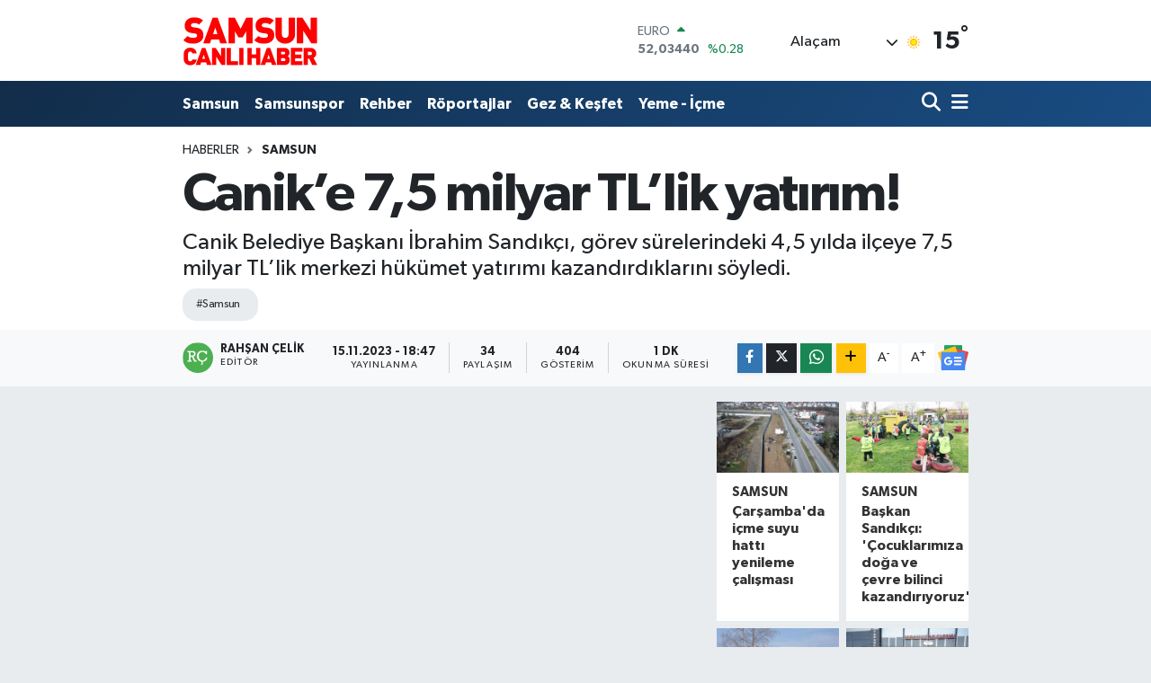

--- FILE ---
content_type: text/html; charset=UTF-8
request_url: https://www.samsuncanlihaber.com/canike-75-milyar-tllik-yatirim
body_size: 23539
content:
<!DOCTYPE html>
<html lang="tr" data-theme="flow">
<head>
<link rel="dns-prefetch" href="//www.samsuncanlihaber.com">
<link rel="dns-prefetch" href="//samsuncanlihabercom.teimg.com">
<link rel="dns-prefetch" href="//www.youtube.com">
<link rel="dns-prefetch" href="//static.tebilisim.com">
<link rel="dns-prefetch" href="//cdn.ampproject.org">
<link rel="dns-prefetch" href="//www.googletagmanager.com">
<link rel="dns-prefetch" href="//www.facebook.com">
<link rel="dns-prefetch" href="//www.twitter.com">
<link rel="dns-prefetch" href="//www.instagram.com">
<link rel="dns-prefetch" href="//www.tiktok.com">
<link rel="dns-prefetch" href="//api.whatsapp.com">
<link rel="dns-prefetch" href="//www.w3.org">
<link rel="dns-prefetch" href="//x.com">
<link rel="dns-prefetch" href="//www.linkedin.com">
<link rel="dns-prefetch" href="//pinterest.com">
<link rel="dns-prefetch" href="//t.me">
<link rel="dns-prefetch" href="//news.google.com">
<link rel="dns-prefetch" href="//media.api-sports.io">
<link rel="dns-prefetch" href="//www.pinterest.com">
<link rel="dns-prefetch" href="//www.samsungazetesi.com">
<link rel="dns-prefetch" href="//tebilisim.com">
<link rel="dns-prefetch" href="//facebook.com">
<link rel="dns-prefetch" href="//twitter.com">
<link rel="dns-prefetch" href="//www.google.com">

    <meta charset="utf-8">
<title>Canik’e 7,5 milyar TL’lik yatırım! - Samsun Haber – Son Dakika &amp;amp; Samsunspor | Samsun Canlı Haber</title>
<meta name="description" content="Canik Belediye Başkanı İbrahim Sandıkçı, görev sürelerindeki 4,5 yılda ilçeye 7,5 milyar TL’lik merkezi hükümet yatırımı kazandırdıklarını söyledi.">
<meta name="keywords" content="samsun">
<link rel="canonical" href="https://www.samsuncanlihaber.com/canike-75-milyar-tllik-yatirim">
<meta name="viewport" content="width=device-width,initial-scale=1">
<meta name="X-UA-Compatible" content="IE=edge">
<meta name="robots" content="max-image-preview:large">
<meta name="theme-color" content="#122d4a">
<meta name="title" content="Canik’e 7,5 milyar TL’lik yatırım!">
<meta name="articleSection" content="video">
<meta name="datePublished" content="2023-11-15T18:47:00+03:00">
<meta name="dateModified" content="2023-11-15T18:47:00+03:00">
<meta name="articleAuthor" content="Rahşan Çelik">
<meta name="author" content="Rahşan Çelik">
<link rel="amphtml" href="https://www.samsuncanlihaber.com/canike-75-milyar-tllik-yatirim/amp">
<meta property="og:site_name" content="Samsun Haber | Samsunspor Haberleri  | Samsun Canlı Haber">
<meta property="og:title" content="Canik’e 7,5 milyar TL’lik yatırım!">
<meta property="og:description" content="Canik Belediye Başkanı İbrahim Sandıkçı, görev sürelerindeki 4,5 yılda ilçeye 7,5 milyar TL’lik merkezi hükümet yatırımı kazandırdıklarını söyledi.">
<meta property="og:url" content="https://www.samsuncanlihaber.com/canike-75-milyar-tllik-yatirim">
<meta property="og:image" content="https://samsuncanlihabercom.teimg.com/crop/1280x720/samsuncanlihaber-com/uploads/2023/11/canike-yatirim.jpg">
<meta property="og:image:width" content="1280">
<meta property="og:image:height" content="720">
<meta property="og:image:alt" content="Canik’e 7,5 milyar TL’lik yatırım!">
<meta property="og:article:published_time" content="2023-11-15T18:47:00+03:00">
<meta property="og:article:modified_time" content="2023-11-15T18:47:00+03:00">
<meta property="og:type" content="video">
<meta property="og:video" content="https://www.youtube.com/embed/fGtcZ2-md4I">
<meta property="og:video:secure_url" content="https://www.youtube.com/embed/fGtcZ2-md4I">
<meta property="og:video:width" content="640">
<meta property="og:video:height" content="360">
<meta name="twitter:card" content="player">
<meta name="twitter:site" content="@@samsungazetesi">
<meta name="twitter:title" content="Canik’e 7,5 milyar TL’lik yatırım!">
<meta name="twitter:description" content="Canik Belediye Başkanı İbrahim Sandıkçı, görev sürelerindeki 4,5 yılda ilçeye 7,5 milyar TL’lik merkezi hükümet yatırımı kazandırdıklarını söyledi.">
<meta name="twitter:image" content="https://samsuncanlihabercom.teimg.com/crop/1280x720/samsuncanlihaber-com/uploads/2023/11/canike-yatirim.jpg">
<meta name="twitter:player" content="https://www.youtube.com/embed/fGtcZ2-md4I">
<meta name="twitter:player:width" content="640">
<meta name="twitter:player:height" content="360">
<link rel="shortcut icon" type="image/x-icon" href="https://samsuncanlihabercom.teimg.com/samsuncanlihaber-com/uploads/2023/01/samsun-canli-haber-logo-1201.jpg">
<link rel="manifest" href="https://www.samsuncanlihaber.com/manifest.json?v=6.6.4" />
<link rel="preload" href="https://static.tebilisim.com/flow/assets/css/font-awesome/fa-solid-900.woff2" as="font" type="font/woff2" crossorigin />
<link rel="preload" href="https://static.tebilisim.com/flow/assets/css/font-awesome/fa-brands-400.woff2" as="font" type="font/woff2" crossorigin />
<link rel="preload" href="https://static.tebilisim.com/flow/assets/css/weather-icons/font/weathericons-regular-webfont.woff2" as="font" type="font/woff2" crossorigin />
<link rel="preload" href="https://static.tebilisim.com/flow/vendor/te/fonts/gibson/Gibson-Bold.woff2" as="font" type="font/woff2" crossorigin />
<link rel="preload" href="https://static.tebilisim.com/flow/vendor/te/fonts/gibson/Gibson-BoldItalic.woff2" as="font" type="font/woff2" crossorigin />
<link rel="preload" href="https://static.tebilisim.com/flow/vendor/te/fonts/gibson/Gibson-Italic.woff2" as="font" type="font/woff2" crossorigin />
<link rel="preload" href="https://static.tebilisim.com/flow/vendor/te/fonts/gibson/Gibson-Light.woff2" as="font" type="font/woff2" crossorigin />
<link rel="preload" href="https://static.tebilisim.com/flow/vendor/te/fonts/gibson/Gibson-LightItalic.woff2" as="font" type="font/woff2" crossorigin />
<link rel="preload" href="https://static.tebilisim.com/flow/vendor/te/fonts/gibson/Gibson-SemiBold.woff2" as="font" type="font/woff2" crossorigin />
<link rel="preload" href="https://static.tebilisim.com/flow/vendor/te/fonts/gibson/Gibson-SemiBoldItalic.woff2" as="font" type="font/woff2" crossorigin />
<link rel="preload" href="https://static.tebilisim.com/flow/vendor/te/fonts/gibson/Gibson.woff2" as="font" type="font/woff2" crossorigin />


<link rel="preload" as="style" href="https://static.tebilisim.com/flow/vendor/te/fonts/gibson.css?v=6.6.4">
<link rel="stylesheet" href="https://static.tebilisim.com/flow/vendor/te/fonts/gibson.css?v=6.6.4">

<link rel="preload" as="image" href="https://samsuncanlihabercom.teimg.com/crop/1280x720/samsuncanlihaber-com/uploads/2023/11/canike-yatirim.jpg">
<style>:root {
        --te-link-color: #333;
        --te-link-hover-color: #000;
        --te-font: "Gibson";
        --te-secondary-font: "Gibson";
        --te-h1-font-size: 60px;
        --te-color: #122d4a;
        --te-hover-color: #194c82;
        --mm-ocd-width: 85%!important; /*  Mobil Menü Genişliği */
        --swiper-theme-color: var(--te-color)!important;
        --header-13-color: #ffc107;
    }</style><link rel="preload" as="style" href="https://static.tebilisim.com/flow/assets/vendor/bootstrap/css/bootstrap.min.css?v=6.6.4">
<link rel="stylesheet" href="https://static.tebilisim.com/flow/assets/vendor/bootstrap/css/bootstrap.min.css?v=6.6.4">
<link rel="preload" as="style" href="https://static.tebilisim.com/flow/assets/css/app6.6.4.min.css">
<link rel="stylesheet" href="https://static.tebilisim.com/flow/assets/css/app6.6.4.min.css">



<script type="application/ld+json">{"@context":"https:\/\/schema.org","@type":"WebSite","url":"https:\/\/www.samsuncanlihaber.com","potentialAction":{"@type":"SearchAction","target":"https:\/\/www.samsuncanlihaber.com\/arama?q={query}","query-input":"required name=query"}}</script>

<script type="application/ld+json">{"@context":"https:\/\/schema.org","@type":"NewsMediaOrganization","url":"https:\/\/www.samsuncanlihaber.com","name":"Samsun Canl\u0131 Haber","logo":"https:\/\/samsuncanlihabercom.teimg.com\/samsuncanlihaber-com\/uploads\/2022\/05\/logo-kirmizi-300x142-1.png","sameAs":["https:\/\/www.facebook.com\/samsungazetesi.com.tr","https:\/\/www.twitter.com\/@samsungazetesi","https:\/\/www.youtube.com\/@Samsungazetesicom","https:\/\/www.instagram.com\/samsungazetesicom"]}</script>

<script type="application/ld+json">{"@context":"https:\/\/schema.org","@graph":[{"@type":"SiteNavigationElement","name":"Ana Sayfa","url":"https:\/\/www.samsuncanlihaber.com","@id":"https:\/\/www.samsuncanlihaber.com"},{"@type":"SiteNavigationElement","name":"Genel","url":"https:\/\/www.samsuncanlihaber.com\/genel","@id":"https:\/\/www.samsuncanlihaber.com\/genel"},{"@type":"SiteNavigationElement","name":"Programlar","url":"https:\/\/www.samsuncanlihaber.com\/programlar","@id":"https:\/\/www.samsuncanlihaber.com\/programlar"},{"@type":"SiteNavigationElement","name":"En \u0130yiler","url":"https:\/\/www.samsuncanlihaber.com\/en-iyiler","@id":"https:\/\/www.samsuncanlihaber.com\/en-iyiler"},{"@type":"SiteNavigationElement","name":"Samsun","url":"https:\/\/www.samsuncanlihaber.com\/samsun","@id":"https:\/\/www.samsuncanlihaber.com\/samsun"},{"@type":"SiteNavigationElement","name":"Samsunspor","url":"https:\/\/www.samsuncanlihaber.com\/samsunspor","@id":"https:\/\/www.samsuncanlihaber.com\/samsunspor"},{"@type":"SiteNavigationElement","name":"R\u00f6portajlar","url":"https:\/\/www.samsuncanlihaber.com\/roportajlar","@id":"https:\/\/www.samsuncanlihaber.com\/roportajlar"},{"@type":"SiteNavigationElement","name":"Man\u015fet Haberi","url":"https:\/\/www.samsuncanlihaber.com\/manset-haberi","@id":"https:\/\/www.samsuncanlihaber.com\/manset-haberi"},{"@type":"SiteNavigationElement","name":"Sa\u011fl\u0131k","url":"https:\/\/www.samsuncanlihaber.com\/saglik-1","@id":"https:\/\/www.samsuncanlihaber.com\/saglik-1"},{"@type":"SiteNavigationElement","name":"Rehber","url":"https:\/\/www.samsuncanlihaber.com\/rehber","@id":"https:\/\/www.samsuncanlihaber.com\/rehber"},{"@type":"SiteNavigationElement","name":"\u0130leti\u015fim","url":"https:\/\/www.samsuncanlihaber.com\/iletisim","@id":"https:\/\/www.samsuncanlihaber.com\/iletisim"},{"@type":"SiteNavigationElement","name":"K\u00fcnye","url":"https:\/\/www.samsuncanlihaber.com\/kunye","@id":"https:\/\/www.samsuncanlihaber.com\/kunye"},{"@type":"SiteNavigationElement","name":"Gizlilik S\u00f6zle\u015fmesi","url":"https:\/\/www.samsuncanlihaber.com\/gizlilik-sozlesmesi","@id":"https:\/\/www.samsuncanlihaber.com\/gizlilik-sozlesmesi"},{"@type":"SiteNavigationElement","name":"Yazarlar","url":"https:\/\/www.samsuncanlihaber.com\/yazarlar","@id":"https:\/\/www.samsuncanlihaber.com\/yazarlar"},{"@type":"SiteNavigationElement","name":"Foto Galeri","url":"https:\/\/www.samsuncanlihaber.com\/foto-galeri","@id":"https:\/\/www.samsuncanlihaber.com\/foto-galeri"},{"@type":"SiteNavigationElement","name":"Video Galeri","url":"https:\/\/www.samsuncanlihaber.com\/video","@id":"https:\/\/www.samsuncanlihaber.com\/video"},{"@type":"SiteNavigationElement","name":"Vefatlar","url":"https:\/\/www.samsuncanlihaber.com\/vefat","@id":"https:\/\/www.samsuncanlihaber.com\/vefat"},{"@type":"SiteNavigationElement","name":"R\u00f6portajlar","url":"https:\/\/www.samsuncanlihaber.com\/roportaj","@id":"https:\/\/www.samsuncanlihaber.com\/roportaj"},{"@type":"SiteNavigationElement","name":"Anketler","url":"https:\/\/www.samsuncanlihaber.com\/anketler","@id":"https:\/\/www.samsuncanlihaber.com\/anketler"},{"@type":"SiteNavigationElement","name":"Ala\u00e7am Bug\u00fcn, Yar\u0131n ve 1 Haftal\u0131k Hava Durumu Tahmini","url":"https:\/\/www.samsuncanlihaber.com\/alacam-hava-durumu","@id":"https:\/\/www.samsuncanlihaber.com\/alacam-hava-durumu"},{"@type":"SiteNavigationElement","name":"Ala\u00e7am Namaz Vakitleri","url":"https:\/\/www.samsuncanlihaber.com\/alacam-namaz-vakitleri","@id":"https:\/\/www.samsuncanlihaber.com\/alacam-namaz-vakitleri"},{"@type":"SiteNavigationElement","name":"Puan Durumu ve Fikst\u00fcr","url":"https:\/\/www.samsuncanlihaber.com\/futbol\/st-super-lig-puan-durumu-ve-fikstur","@id":"https:\/\/www.samsuncanlihaber.com\/futbol\/st-super-lig-puan-durumu-ve-fikstur"}]}</script>

<script type="application/ld+json">{"@context":"https:\/\/schema.org","@type":"BreadcrumbList","itemListElement":[{"@type":"ListItem","position":1,"item":{"@type":"Thing","@id":"https:\/\/www.samsuncanlihaber.com","name":"Haberler"}},{"@type":"ListItem","position":2,"item":{"@type":"Thing","@id":"https:\/\/www.samsuncanlihaber.com\/samsun","name":"Samsun"}},{"@type":"ListItem","position":3,"item":{"@type":"Thing","@id":"https:\/\/www.samsuncanlihaber.com\/canike-75-milyar-tllik-yatirim","name":"Canik\u2019e 7,5 milyar TL\u2019lik yat\u0131r\u0131m!"}}]}</script>
<script type="application/ld+json">{"@context":"https:\/\/schema.org","@type":"NewsArticle","headline":"Canik\u2019e 7,5 milyar TL\u2019lik yat\u0131r\u0131m!","articleSection":"Samsun","dateCreated":"2023-11-15T18:47:00+03:00","datePublished":"2023-11-15T18:47:00+03:00","dateModified":"2023-11-15T18:47:00+03:00","wordCount":0,"genre":"news","mainEntityOfPage":{"@type":"WebPage","@id":"https:\/\/www.samsuncanlihaber.com\/canike-75-milyar-tllik-yatirim"},"description":"Canik Belediye Ba\u015fkan\u0131 \u0130brahim Sand\u0131k\u00e7\u0131, g\u00f6rev s\u00fcrelerindeki 4,5 y\u0131lda il\u00e7eye 7,5 milyar TL\u2019lik merkezi h\u00fck\u00fcmet yat\u0131r\u0131m\u0131 kazand\u0131rd\u0131klar\u0131n\u0131 s\u00f6yledi.","inLanguage":"tr-TR","keywords":["samsun"],"image":{"@type":"ImageObject","url":"https:\/\/samsuncanlihabercom.teimg.com\/crop\/1280x720\/samsuncanlihaber-com\/uploads\/2023\/11\/canike-yatirim.jpg","width":"1280","height":"720","caption":"Canik\u2019e 7,5 milyar TL\u2019lik yat\u0131r\u0131m!"},"publishingPrinciples":"https:\/\/www.samsuncanlihaber.com\/gizlilik-sozlesmesi","isFamilyFriendly":"http:\/\/schema.org\/True","isAccessibleForFree":"http:\/\/schema.org\/True","publisher":{"@type":"Organization","name":"Samsun Canl\u0131 Haber","image":"https:\/\/samsuncanlihabercom.teimg.com\/samsuncanlihaber-com\/uploads\/2022\/05\/logo-kirmizi-300x142-1.png","logo":{"@type":"ImageObject","url":"https:\/\/samsuncanlihabercom.teimg.com\/samsuncanlihaber-com\/uploads\/2022\/05\/logo-kirmizi-300x142-1.png","width":"640","height":"375"}},"author":{"@type":"Person","name":"Rah\u015fan \u00c7elik","honorificPrefix":"","jobTitle":"","url":null}}</script>
<script type="application/ld+json">{"@context":"https:\/\/schema.org","@type":"VideoObject","name":"Canik\u2019e 7,5 milyar TL\u2019lik yat\u0131r\u0131m!","genre":"video","inLanguage":"tr-TR","thumbnailUrl":"https:\/\/samsuncanlihabercom.teimg.com\/crop\/250x150\/samsuncanlihaber-com\/uploads\/2023\/11\/canike-yatirim.jpg","embedUrl":"https:\/\/www.youtube.com\/embed\/fGtcZ2-md4I","dateCreated":"2023-11-15T18:47:00+03:00","datePublished":"2023-11-15T18:47:00+03:00","dateModified":"2023-11-15T18:47:00+03:00","uploadDate":"2023-11-15T18:47:00+03:00","description":"Canik Belediye Ba\u015fkan\u0131 \u0130brahim Sand\u0131k\u00e7\u0131, g\u00f6rev s\u00fcrelerindeki 4,5 y\u0131lda il\u00e7eye 7,5 milyar TL\u2019lik merkezi h\u00fck\u00fcmet yat\u0131r\u0131m\u0131 kazand\u0131rd\u0131klar\u0131n\u0131 s\u00f6yledi.","headline":"Canik\u2019e 7,5 milyar TL\u2019lik yat\u0131r\u0131m!","image":"https:\/\/samsuncanlihabercom.teimg.com\/samsuncanlihaber-com\/uploads\/2023\/11\/canike-yatirim.jpg","mainEntityOfPage":{"@type":"WebPage","@id":"https:\/\/www.samsuncanlihaber.com\/canike-75-milyar-tllik-yatirim"},"url":"https:\/\/www.samsuncanlihaber.com\/canike-75-milyar-tllik-yatirim"}</script>





<style>
.mega-menu {z-index: 9999 !important;}
@media screen and (min-width: 1620px) {
    .container {width: 1280px!important; max-width: 1280px!important;}
    #ad_36 {margin-right: 15px !important;}
    #ad_9 {margin-left: 15px !important;}
}

@media screen and (min-width: 1325px) and (max-width: 1620px) {
    .container {width: 1100px!important; max-width: 1100px!important;}
    #ad_36 {margin-right: 100px !important;}
    #ad_9 {margin-left: 100px !important;}
}
@media screen and (min-width: 1295px) and (max-width: 1325px) {
    .container {width: 990px!important; max-width: 990px!important;}
    #ad_36 {margin-right: 165px !important;}
    #ad_9 {margin-left: 165px !important;}
}
@media screen and (min-width: 1200px) and (max-width: 1295px) {
    .container {width: 900px!important; max-width: 900px!important;}
    #ad_36 {margin-right: 210px !important;}
    #ad_9 {margin-left: 210px !important;}

}
</style><script async custom-element="amp-ad" src="https://cdn.ampproject.org/v0/amp-ad-0.1.js"></script>



<script async data-cfasync="false"
	src="https://www.googletagmanager.com/gtag/js?id=G-K9PJYYE9X3"></script>
<script data-cfasync="false">
	window.dataLayer = window.dataLayer || [];
	  function gtag(){dataLayer.push(arguments);}
	  gtag('js', new Date());
	  gtag('config', 'G-K9PJYYE9X3');
</script>




</head>




<body class="d-flex flex-column min-vh-100">

    
    

    <header class="header-1">
    <nav class="top-header navbar navbar-expand-lg navbar-light shadow-sm bg-white py-1">
        <div class="container">
                            <a class="navbar-brand me-0" href="/" title="Samsun Haber | Samsunspor Haberleri  | Samsun Canlı Haber">
                <img src="https://samsuncanlihabercom.teimg.com/samsuncanlihaber-com/uploads/2022/05/logo-kirmizi-300x142-1.png" alt="Samsun Haber | Samsunspor Haberleri  | Samsun Canlı Haber" width="150" height="40" class="light-mode img-fluid flow-logo">
<img src="https://samsuncanlihabercom.teimg.com/samsuncanlihaber-com/uploads/2022/05/logo-kirmizi-300x142-1.png" alt="Samsun Haber | Samsunspor Haberleri  | Samsun Canlı Haber" width="150" height="40" class="dark-mode img-fluid flow-logo d-none">

            </a>
                                    <div class="header-widgets d-lg-flex justify-content-end align-items-center d-none">
                <div class="position-relative overflow-hidden" style="height: 40px;">
                    <!-- PİYASALAR -->
        <div class="newsticker mini">
        <ul class="newsticker__h4 list-unstyled text-secondary" data-header="1">
            <li class="newsticker__item col dolar">
                <div>DOLAR <span class="text-success"><i class="fa fa-caret-up ms-1"></i></span> </div>
                <div class="fw-bold mb-0 d-inline-block">43,43300</div>
                <span class="d-inline-block ms-2 text-success">%0.06</span>
            </li>
            <li class="newsticker__item col euro">
                <div>EURO <span class="text-success"><i class="fa fa-caret-up ms-1"></i></span> </div>
                <div class="fw-bold mb-0 d-inline-block">52,03440</div><span
                    class="d-inline-block ms-2 text-success">%0.28</span>
            </li>
            <li class="newsticker__item col sterlin">
                <div>STERLİN <span class="text-success"><i class="fa fa-caret-up ms-1"></i></span> </div>
                <div class="fw-bold mb-0 d-inline-block">60,08250</div><span
                    class="d-inline-block ms-2 text-success">%0.24</span>
            </li>
            <li class="newsticker__item col altin">
                <div>G.ALTIN <span class="text-success"><i class="fa fa-caret-up ms-1"></i></span> </div>
                <div class="fw-bold mb-0 d-inline-block">7695,39000</div>
                <span class="d-inline-block ms-2 text-success">%2.39</span>
            </li>
            <li class="newsticker__item col bist">
                <div>BİST100 <span class="text-success"><i class="fa fa-caret-up ms-1"></i></span> </div>
                <div class="fw-bold mb-0 d-inline-block">1.369,00</div>
                <span class="d-inline-block ms-2 text-success">%211</span>
            </li>
            <li class="newsticker__item col btc">
                <div>BITCOIN <span class="text-danger"><i class="fa fa-caret-down ms-1"></i></span> </div>
                <div class="fw-bold mb-0 d-inline-block">87.797,46</div>
                <span class="d-inline-block ms-2 text-danger">%-1.7</span>
            </li>
        </ul>
    </div>
    

                </div>
                <div class="weather-top d-none d-lg-flex justify-content-between align-items-center ms-4 weather-widget mini">
                    <!-- HAVA DURUMU -->

<input type="hidden" name="widget_setting_weathercity" value="41.61563000,35.60632000" />

            <div class="weather mx-1">
            <div class="custom-selectbox " onclick="toggleDropdown(this)" style="width: 120px">
    <div class="d-flex justify-content-between align-items-center">
        <span style="">Alaçam</span>
        <i class="fas fa-chevron-down" style="font-size: 14px"></i>
    </div>
    <ul class="bg-white text-dark overflow-widget" style="min-height: 100px; max-height: 300px">
                        <li>
            <a href="https://www.samsuncanlihaber.com/samsun-alacam-hava-durumu" title="Alaçam Hava Durumu" class="text-dark">
                Alaçam
            </a>
        </li>
                        <li>
            <a href="https://www.samsuncanlihaber.com/samsun-asarcik-hava-durumu" title="Asarcık Hava Durumu" class="text-dark">
                Asarcık
            </a>
        </li>
                        <li>
            <a href="https://www.samsuncanlihaber.com/samsun-atakum-hava-durumu" title="Atakum Hava Durumu" class="text-dark">
                Atakum
            </a>
        </li>
                        <li>
            <a href="https://www.samsuncanlihaber.com/samsun-ayvacik-hava-durumu" title="Ayvacık Hava Durumu" class="text-dark">
                Ayvacık
            </a>
        </li>
                        <li>
            <a href="https://www.samsuncanlihaber.com/samsun-bafra-hava-durumu" title="Bafra Hava Durumu" class="text-dark">
                Bafra
            </a>
        </li>
                        <li>
            <a href="https://www.samsuncanlihaber.com/samsun-canik-hava-durumu" title="Canik Hava Durumu" class="text-dark">
                Canik
            </a>
        </li>
                        <li>
            <a href="https://www.samsuncanlihaber.com/samsun-carsamba-hava-durumu" title="Çarşamba Hava Durumu" class="text-dark">
                Çarşamba
            </a>
        </li>
                        <li>
            <a href="https://www.samsuncanlihaber.com/samsun-havza-hava-durumu" title="Havza Hava Durumu" class="text-dark">
                Havza
            </a>
        </li>
                        <li>
            <a href="https://www.samsuncanlihaber.com/samsun-ilkadim-hava-durumu" title="İlkadım Hava Durumu" class="text-dark">
                İlkadım
            </a>
        </li>
                        <li>
            <a href="https://www.samsuncanlihaber.com/samsun-kavak-hava-durumu" title="Kavak Hava Durumu" class="text-dark">
                Kavak
            </a>
        </li>
                        <li>
            <a href="https://www.samsuncanlihaber.com/samsun-ladik-hava-durumu" title="Ladik Hava Durumu" class="text-dark">
                Ladik
            </a>
        </li>
                        <li>
            <a href="https://www.samsuncanlihaber.com/samsun-ondokuzmayis-hava-durumu" title="Ondokuzmayıs Hava Durumu" class="text-dark">
                Ondokuzmayıs
            </a>
        </li>
                        <li>
            <a href="https://www.samsuncanlihaber.com/samsun-salipazari-hava-durumu" title="Salıpazarı Hava Durumu" class="text-dark">
                Salıpazarı
            </a>
        </li>
                        <li>
            <a href="https://www.samsuncanlihaber.com/samsun-tekkekoy-hava-durumu" title="Tekkeköy Hava Durumu" class="text-dark">
                Tekkeköy
            </a>
        </li>
                        <li>
            <a href="https://www.samsuncanlihaber.com/samsun-terme-hava-durumu" title="Terme Hava Durumu" class="text-dark">
                Terme
            </a>
        </li>
                        <li>
            <a href="https://www.samsuncanlihaber.com/samsun-vezirkopru-hava-durumu" title="Vezirköprü Hava Durumu" class="text-dark">
                Vezirköprü
            </a>
        </li>
                        <li>
            <a href="https://www.samsuncanlihaber.com/samsun-yakakent-hava-durumu" title="Yakakent Hava Durumu" class="text-dark">
                Yakakent
            </a>
        </li>
            </ul>
</div>

        </div>
        <div>
            <img src="//cdn.weatherapi.com/weather/64x64/day/113.png" class="condition" width="26" height="26" alt="15" />
        </div>
        <div class="weather-degree h3 mb-0 lead ms-2" data-header="1">
            <span class="degree">15</span><sup>°</sup>
        </div>
    
<div data-location='{"city":"TUXX0014"}' class="d-none"></div>


                </div>
            </div>
                        <ul class="nav d-lg-none px-2">
                
                <li class="nav-item"><a href="/arama" class="me-2" title="Ara"><i class="fa fa-search fa-lg"></i></a></li>
                <li class="nav-item"><a href="#menu" title="Ana Menü"><i class="fa fa-bars fa-lg"></i></a></li>
            </ul>
        </div>
    </nav>
    <div class="main-menu navbar navbar-expand-lg d-none d-lg-block bg-gradient-te py-1">
        <div class="container">
            <ul  class="nav fw-semibold">
        <li class="nav-item   ">
        <a href="/samsun" class="nav-link text-white" target="_self" title="Samsun">Samsun</a>
        
    </li>
        <li class="nav-item   ">
        <a href="/samsunspor" class="nav-link text-white" target="_self" title="Samsunspor">Samsunspor</a>
        
    </li>
        <li class="nav-item   ">
        <a href="/rehber" class="nav-link text-white" target="_self" title="Rehber">Rehber</a>
        
    </li>
        <li class="nav-item   ">
        <a href="/roportajlar" class="nav-link text-white" target="_self" title="Röportajlar">Röportajlar</a>
        
    </li>
        <li class="nav-item   ">
        <a href="/gez-kesfet" class="nav-link text-white" target="_self" title="Gez &amp; Keşfet">Gez &amp; Keşfet</a>
        
    </li>
        <li class="nav-item   ">
        <a href="/yeme-icme" class="nav-link text-white" target="_self" title="Yeme - İçme">Yeme - İçme</a>
        
    </li>
    </ul>

            <ul class="navigation-menu nav d-flex align-items-center">

                <li class="nav-item">
                    <a href="/arama" class="nav-link pe-1 text-white" title="Ara">
                        <i class="fa fa-search fa-lg"></i>
                    </a>
                </li>

                

                <li class="nav-item dropdown position-static">
                    <a class="nav-link pe-0 text-white" data-bs-toggle="dropdown" href="#" aria-haspopup="true" aria-expanded="false" title="Ana Menü">
                        <i class="fa fa-bars fa-lg"></i>
                    </a>
                    <div class="mega-menu dropdown-menu dropdown-menu-end text-capitalize shadow-lg border-0 rounded-0">

    <div class="row g-3 small p-3">

                <div class="col">
            <div class="extra-sections bg-light p-3 border">
                <a href="https://www.samsuncanlihaber.com/samsun-nobetci-eczaneler" title="Samsun Nöbetçi Eczaneler" class="d-block border-bottom pb-2 mb-2" target="_self"><i class="fa-solid fa-capsules me-2"></i>Samsun Nöbetçi Eczaneler</a>
<a href="https://www.samsuncanlihaber.com/samsun-hava-durumu" title="Samsun Hava Durumu" class="d-block border-bottom pb-2 mb-2" target="_self"><i class="fa-solid fa-cloud-sun me-2"></i>Samsun Hava Durumu</a>
<a href="https://www.samsuncanlihaber.com/samsun-namaz-vakitleri" title="Samsun Namaz Vakitleri" class="d-block border-bottom pb-2 mb-2" target="_self"><i class="fa-solid fa-mosque me-2"></i>Samsun Namaz Vakitleri</a>
<a href="https://www.samsuncanlihaber.com/samsun-trafik-durumu" title="Samsun Trafik Yoğunluk Haritası" class="d-block border-bottom pb-2 mb-2" target="_self"><i class="fa-solid fa-car me-2"></i>Samsun Trafik Yoğunluk Haritası</a>
<a href="https://www.samsuncanlihaber.com/futbol/super-lig-puan-durumu-ve-fikstur" title="Süper Lig Puan Durumu ve Fikstür" class="d-block border-bottom pb-2 mb-2" target="_self"><i class="fa-solid fa-chart-bar me-2"></i>Süper Lig Puan Durumu ve Fikstür</a>
<a href="https://www.samsuncanlihaber.com/tum-mansetler" title="Tüm Manşetler" class="d-block border-bottom pb-2 mb-2" target="_self"><i class="fa-solid fa-newspaper me-2"></i>Tüm Manşetler</a>
<a href="https://www.samsuncanlihaber.com/sondakika-haberleri" title="Son Dakika Haberleri" class="d-block border-bottom pb-2 mb-2" target="_self"><i class="fa-solid fa-bell me-2"></i>Son Dakika Haberleri</a>

            </div>
        </div>
        
        <div class="col">
        <a href="/roportajlar" class="d-block border-bottom  pb-2 mb-2" target="_self" title="Röportajlar">Röportajlar</a>
            <a href="/samsun" class="d-block border-bottom  pb-2 mb-2" target="_self" title="Samsun">Samsun</a>
            <a href="/samsunspor" class="d-block border-bottom  pb-2 mb-2" target="_self" title="Samsunspor">Samsunspor</a>
            <a href="/rehber" class="d-block border-bottom  pb-2 mb-2" target="_self" title="Rehber">Rehber</a>
        </div>


    </div>

    <div class="p-3 bg-light">
                <a class="me-3"
            href="https://www.facebook.com/samsungazetesi.com.tr" target="_blank" rel="nofollow noreferrer noopener"><i class="fab fa-facebook me-2 text-navy"></i> Facebook</a>
                        <a class="me-3"
            href="https://www.twitter.com/@samsungazetesi" target="_blank" rel="nofollow noreferrer noopener"><i class="fab fa-x-twitter "></i> Twitter</a>
                        <a class="me-3"
            href="https://www.instagram.com/samsungazetesicom" target="_blank" rel="nofollow noreferrer noopener"><i class="fab fa-instagram me-2 text-magenta"></i> Instagram</a>
                                <a class="me-3"
            href="https://www.youtube.com/@Samsungazetesicom" target="_blank" rel="nofollow noreferrer noopener"><i class="fab fa-youtube me-2 text-danger"></i> Youtube</a>
                        <a class="me-3"
            href="https://www.tiktok.com/@samsungazetesi" target="_blank" rel="nofollow noreferrer noopener"><i class="fa-brands fa-tiktok me-1 text-dark"></i> Tiktok</a>
                                        <a class="" href="https://api.whatsapp.com/send?phone=(0555) 020 02 22" title="Whatsapp" rel="nofollow noreferrer noopener"><i
            class="fab fa-whatsapp me-2 text-navy"></i> WhatsApp İhbar Hattı</a>    </div>

    <div class="mega-menu-footer p-2 bg-te-color">
        <a class="dropdown-item text-white" href="/kunye" title="Künye"><i class="fa fa-id-card me-2"></i> Künye</a>
        <a class="dropdown-item text-white" href="/iletisim" title="İletişim"><i class="fa fa-envelope me-2"></i> İletişim</a>
        <a class="dropdown-item text-white" href="/rss-baglantilari" title="RSS Bağlantıları"><i class="fa fa-rss me-2"></i> RSS Bağlantıları</a>
        <a class="dropdown-item text-white" href="/member/login" title="Üyelik Girişi"><i class="fa fa-user me-2"></i> Üyelik Girişi</a>
    </div>


</div>

                </li>

            </ul>
        </div>
    </div>
    <ul  class="mobile-categories d-lg-none list-inline bg-white">
        <li class="list-inline-item">
        <a href="/samsun" class="text-dark" target="_self" title="Samsun">
                Samsun
        </a>
    </li>
        <li class="list-inline-item">
        <a href="/samsunspor" class="text-dark" target="_self" title="Samsunspor">
                Samsunspor
        </a>
    </li>
        <li class="list-inline-item">
        <a href="/rehber" class="text-dark" target="_self" title="Rehber">
                Rehber
        </a>
    </li>
        <li class="list-inline-item">
        <a href="/roportajlar" class="text-dark" target="_self" title="Röportajlar">
                Röportajlar
        </a>
    </li>
        <li class="list-inline-item">
        <a href="/gez-kesfet" class="text-dark" target="_self" title="Gez &amp; Keşfet">
                Gez &amp; Keşfet
        </a>
    </li>
        <li class="list-inline-item">
        <a href="/yeme-icme" class="text-dark" target="_self" title="Yeme - İçme">
                Yeme - İçme
        </a>
    </li>
    </ul>

</header>






<main class="single overflow-hidden" style="min-height: 300px">

            
    
    <div class="infinite" data-show-advert="1">

    

    <div class="infinite-item d-block" data-id="22166" data-category-id="951" data-reference="TE\Blog\Models\Post" data-json-url="/service/json/featured-infinite.json">

        

        <div class="post-header pt-3 bg-white">

    <div class="container">

        
        <nav class="meta-category d-flex justify-content-lg-start" style="--bs-breadcrumb-divider: url(&#34;data:image/svg+xml,%3Csvg xmlns='http://www.w3.org/2000/svg' width='8' height='8'%3E%3Cpath d='M2.5 0L1 1.5 3.5 4 1 6.5 2.5 8l4-4-4-4z' fill='%236c757d'/%3E%3C/svg%3E&#34;);" aria-label="breadcrumb">
        <ol class="breadcrumb mb-0">
            <li class="breadcrumb-item"><a href="https://www.samsuncanlihaber.com" class="breadcrumb_link" target="_self">Haberler</a></li>
            <li class="breadcrumb-item active fw-bold" aria-current="page"><a href="/samsun" target="_self" class="breadcrumb_link text-dark" title="Samsun">Samsun</a></li>
        </ol>
</nav>

        <h1 class="h2 fw-bold text-lg-start headline my-2" itemprop="headline">Canik’e 7,5 milyar TL’lik yatırım!</h1>
        
        <h2 class="lead text-lg-start text-dark my-2 description" itemprop="description">Canik Belediye Başkanı İbrahim Sandıkçı, görev sürelerindeki 4,5 yılda ilçeye 7,5 milyar TL’lik merkezi hükümet yatırımı kazandırdıklarını söyledi.</h2>
        
        <div class="news-tags">
        <a href="https://www.samsuncanlihaber.com/haberleri/samsun" title="samsun" class="news-tags__link" rel="nofollow">#Samsun</a>
    </div>

    </div>

    <div class="bg-light py-1">
        <div class="container d-flex justify-content-between align-items-center">

            <div class="meta-author">
            <a href="/muhabir/8/rahsan-celik" class="d-flex" title="Rahşan Çelik" target="_self">
            <img class="me-2 rounded-circle" width="34" height="34" src="[data-uri]"
                loading="lazy" alt="Rahşan Çelik">
            <div class="me-3 flex-column align-items-center justify-content-center">
                <div class="fw-bold text-dark">Rahşan Çelik</div>
                <div class="info text-dark">Editör</div>
            </div>
        </a>
    
    <div class="box">
    <time class="fw-bold">15.11.2023 - 18:47</time>
    <span class="info">Yayınlanma</span>
</div>

    <div class="box">
    <span class="fw-bold">34</span>
    <span class="info text-dark">Paylaşım</span>
</div>

    <div class="box">
    <span class="fw-bold">404</span>
    <span class="info text-dark">Gösterim</span>
</div>

    <div class="box">
    <span class="fw-bold">1 Dk</span>
    <span class="info text-dark">Okunma Süresi</span>
</div>





</div>


            <div class="share-area justify-content-end align-items-center d-none d-lg-flex">

    <div class="mobile-share-button-container mb-2 d-block d-md-none">
    <button
        class="btn btn-primary btn-sm rounded-0 shadow-sm w-100"
        onclick="handleMobileShare(event, 'Canik’e 7,5 milyar TL’lik yatırım!', 'https://www.samsuncanlihaber.com/canike-75-milyar-tllik-yatirim')"
        title="Paylaş"
    >
        <i class="fas fa-share-alt me-2"></i>Paylaş
    </button>
</div>

<div class="social-buttons-new d-none d-md-flex justify-content-between">
    <a
        href="https://www.facebook.com/sharer/sharer.php?u=https%3A%2F%2Fwww.samsuncanlihaber.com%2Fcanike-75-milyar-tllik-yatirim"
        onclick="initiateDesktopShare(event, 'facebook')"
        class="btn btn-primary btn-sm rounded-0 shadow-sm me-1"
        title="Facebook'ta Paylaş"
        data-platform="facebook"
        data-share-url="https://www.samsuncanlihaber.com/canike-75-milyar-tllik-yatirim"
        data-share-title="Canik’e 7,5 milyar TL’lik yatırım!"
        rel="noreferrer nofollow noopener external"
    >
        <i class="fab fa-facebook-f"></i>
    </a>

    <a
        href="https://x.com/intent/tweet?url=https%3A%2F%2Fwww.samsuncanlihaber.com%2Fcanike-75-milyar-tllik-yatirim&text=Canik%E2%80%99e+7%2C5+milyar+TL%E2%80%99lik+yat%C4%B1r%C4%B1m%21"
        onclick="initiateDesktopShare(event, 'twitter')"
        class="btn btn-dark btn-sm rounded-0 shadow-sm me-1"
        title="X'de Paylaş"
        data-platform="twitter"
        data-share-url="https://www.samsuncanlihaber.com/canike-75-milyar-tllik-yatirim"
        data-share-title="Canik’e 7,5 milyar TL’lik yatırım!"
        rel="noreferrer nofollow noopener external"
    >
        <i class="fab fa-x-twitter text-white"></i>
    </a>

    <a
        href="https://api.whatsapp.com/send?text=Canik%E2%80%99e+7%2C5+milyar+TL%E2%80%99lik+yat%C4%B1r%C4%B1m%21+-+https%3A%2F%2Fwww.samsuncanlihaber.com%2Fcanike-75-milyar-tllik-yatirim"
        onclick="initiateDesktopShare(event, 'whatsapp')"
        class="btn btn-success btn-sm rounded-0 btn-whatsapp shadow-sm me-1"
        title="Whatsapp'ta Paylaş"
        data-platform="whatsapp"
        data-share-url="https://www.samsuncanlihaber.com/canike-75-milyar-tllik-yatirim"
        data-share-title="Canik’e 7,5 milyar TL’lik yatırım!"
        rel="noreferrer nofollow noopener external"
    >
        <i class="fab fa-whatsapp fa-lg"></i>
    </a>

    <div class="dropdown">
        <button class="dropdownButton btn btn-sm rounded-0 btn-warning border-none shadow-sm me-1" type="button" data-bs-toggle="dropdown" name="socialDropdownButton" title="Daha Fazla">
            <i id="icon" class="fa fa-plus"></i>
        </button>

        <ul class="dropdown-menu dropdown-menu-end border-0 rounded-1 shadow">
            <li>
                <a
                    href="https://www.linkedin.com/sharing/share-offsite/?url=https%3A%2F%2Fwww.samsuncanlihaber.com%2Fcanike-75-milyar-tllik-yatirim"
                    class="dropdown-item"
                    onclick="initiateDesktopShare(event, 'linkedin')"
                    data-platform="linkedin"
                    data-share-url="https://www.samsuncanlihaber.com/canike-75-milyar-tllik-yatirim"
                    data-share-title="Canik’e 7,5 milyar TL’lik yatırım!"
                    rel="noreferrer nofollow noopener external"
                    title="Linkedin"
                >
                    <i class="fab fa-linkedin text-primary me-2"></i>Linkedin
                </a>
            </li>
            <li>
                <a
                    href="https://pinterest.com/pin/create/button/?url=https%3A%2F%2Fwww.samsuncanlihaber.com%2Fcanike-75-milyar-tllik-yatirim&description=Canik%E2%80%99e+7%2C5+milyar+TL%E2%80%99lik+yat%C4%B1r%C4%B1m%21&media="
                    class="dropdown-item"
                    onclick="initiateDesktopShare(event, 'pinterest')"
                    data-platform="pinterest"
                    data-share-url="https://www.samsuncanlihaber.com/canike-75-milyar-tllik-yatirim"
                    data-share-title="Canik’e 7,5 milyar TL’lik yatırım!"
                    rel="noreferrer nofollow noopener external"
                    title="Pinterest"
                >
                    <i class="fab fa-pinterest text-danger me-2"></i>Pinterest
                </a>
            </li>
            <li>
                <a
                    href="https://t.me/share/url?url=https%3A%2F%2Fwww.samsuncanlihaber.com%2Fcanike-75-milyar-tllik-yatirim&text=Canik%E2%80%99e+7%2C5+milyar+TL%E2%80%99lik+yat%C4%B1r%C4%B1m%21"
                    class="dropdown-item"
                    onclick="initiateDesktopShare(event, 'telegram')"
                    data-platform="telegram"
                    data-share-url="https://www.samsuncanlihaber.com/canike-75-milyar-tllik-yatirim"
                    data-share-title="Canik’e 7,5 milyar TL’lik yatırım!"
                    rel="noreferrer nofollow noopener external"
                    title="Telegram"
                >
                    <i class="fab fa-telegram-plane text-primary me-2"></i>Telegram
                </a>
            </li>
            <li class="border-0">
                <a class="dropdown-item" href="javascript:void(0)" onclick="printContent(event)" title="Yazdır">
                    <i class="fas fa-print text-dark me-2"></i>
                    Yazdır
                </a>
            </li>
            <li class="border-0">
                <a class="dropdown-item" href="javascript:void(0)" onclick="copyURL(event, 'https://www.samsuncanlihaber.com/canike-75-milyar-tllik-yatirim')" rel="noreferrer nofollow noopener external" title="Bağlantıyı Kopyala">
                    <i class="fas fa-link text-dark me-2"></i>
                    Kopyala
                </a>
            </li>
        </ul>
    </div>
</div>

<script>
    var shareableModelId = 22166;
    var shareableModelClass = 'TE\\Blog\\Models\\Post';

    function shareCount(id, model, platform, url) {
        fetch("https://www.samsuncanlihaber.com/sharecount", {
            method: 'POST',
            headers: {
                'Content-Type': 'application/json',
                'X-CSRF-TOKEN': document.querySelector('meta[name="csrf-token"]')?.getAttribute('content')
            },
            body: JSON.stringify({ id, model, platform, url })
        }).catch(err => console.error('Share count fetch error:', err));
    }

    function goSharePopup(url, title, width = 600, height = 400) {
        const left = (screen.width - width) / 2;
        const top = (screen.height - height) / 2;
        window.open(
            url,
            title,
            `width=${width},height=${height},left=${left},top=${top},resizable=yes,scrollbars=yes`
        );
    }

    async function handleMobileShare(event, title, url) {
        event.preventDefault();

        if (shareableModelId && shareableModelClass) {
            shareCount(shareableModelId, shareableModelClass, 'native_mobile_share', url);
        }

        const isAndroidWebView = navigator.userAgent.includes('Android') && !navigator.share;

        if (isAndroidWebView) {
            window.location.href = 'androidshare://paylas?title=' + encodeURIComponent(title) + '&url=' + encodeURIComponent(url);
            return;
        }

        if (navigator.share) {
            try {
                await navigator.share({ title: title, url: url });
            } catch (error) {
                if (error.name !== 'AbortError') {
                    console.error('Web Share API failed:', error);
                }
            }
        } else {
            alert("Bu cihaz paylaşımı desteklemiyor.");
        }
    }

    function initiateDesktopShare(event, platformOverride = null) {
        event.preventDefault();
        const anchor = event.currentTarget;
        const platform = platformOverride || anchor.dataset.platform;
        const webShareUrl = anchor.href;
        const contentUrl = anchor.dataset.shareUrl || webShareUrl;

        if (shareableModelId && shareableModelClass && platform) {
            shareCount(shareableModelId, shareableModelClass, platform, contentUrl);
        }

        goSharePopup(webShareUrl, platform ? platform.charAt(0).toUpperCase() + platform.slice(1) : "Share");
    }

    function copyURL(event, urlToCopy) {
        event.preventDefault();
        navigator.clipboard.writeText(urlToCopy).then(() => {
            alert('Bağlantı panoya kopyalandı!');
        }).catch(err => {
            console.error('Could not copy text: ', err);
            try {
                const textArea = document.createElement("textarea");
                textArea.value = urlToCopy;
                textArea.style.position = "fixed";
                document.body.appendChild(textArea);
                textArea.focus();
                textArea.select();
                document.execCommand('copy');
                document.body.removeChild(textArea);
                alert('Bağlantı panoya kopyalandı!');
            } catch (fallbackErr) {
                console.error('Fallback copy failed:', fallbackErr);
            }
        });
    }

    function printContent(event) {
        event.preventDefault();

        const triggerElement = event.currentTarget;
        const contextContainer = triggerElement.closest('.infinite-item') || document;

        const header      = contextContainer.querySelector('.post-header');
        const media       = contextContainer.querySelector('.news-section .col-lg-8 .inner, .news-section .col-lg-8 .ratio, .news-section .col-lg-8 iframe');
        const articleBody = contextContainer.querySelector('.article-text');

        if (!header && !media && !articleBody) {
            window.print();
            return;
        }

        let printHtml = '';
        
        if (header) {
            const titleEl = header.querySelector('h1');
            const descEl  = header.querySelector('.description, h2.lead');

            let cleanHeaderHtml = '<div class="printed-header">';
            if (titleEl) cleanHeaderHtml += titleEl.outerHTML;
            if (descEl)  cleanHeaderHtml += descEl.outerHTML;
            cleanHeaderHtml += '</div>';

            printHtml += cleanHeaderHtml;
        }

        if (media) {
            printHtml += media.outerHTML;
        }

        if (articleBody) {
            const articleClone = articleBody.cloneNode(true);
            articleClone.querySelectorAll('.post-flash').forEach(function (el) {
                el.parentNode.removeChild(el);
            });
            printHtml += articleClone.outerHTML;
        }
        const iframe = document.createElement('iframe');
        iframe.style.position = 'fixed';
        iframe.style.right = '0';
        iframe.style.bottom = '0';
        iframe.style.width = '0';
        iframe.style.height = '0';
        iframe.style.border = '0';
        document.body.appendChild(iframe);

        const frameWindow = iframe.contentWindow || iframe;
        const title = document.title || 'Yazdır';
        const headStyles = Array.from(document.querySelectorAll('link[rel="stylesheet"], style'))
            .map(el => el.outerHTML)
            .join('');

        iframe.onload = function () {
            try {
                frameWindow.focus();
                frameWindow.print();
            } finally {
                setTimeout(function () {
                    document.body.removeChild(iframe);
                }, 1000);
            }
        };

        const doc = frameWindow.document;
        doc.open();
        doc.write(`
            <!doctype html>
            <html lang="tr">
                <head>
<link rel="dns-prefetch" href="//www.samsuncanlihaber.com">
<link rel="dns-prefetch" href="//samsuncanlihabercom.teimg.com">
<link rel="dns-prefetch" href="//www.youtube.com">
<link rel="dns-prefetch" href="//static.tebilisim.com">
<link rel="dns-prefetch" href="//cdn.ampproject.org">
<link rel="dns-prefetch" href="//www.googletagmanager.com">
<link rel="dns-prefetch" href="//www.facebook.com">
<link rel="dns-prefetch" href="//www.twitter.com">
<link rel="dns-prefetch" href="//www.instagram.com">
<link rel="dns-prefetch" href="//www.tiktok.com">
<link rel="dns-prefetch" href="//api.whatsapp.com">
<link rel="dns-prefetch" href="//www.w3.org">
<link rel="dns-prefetch" href="//x.com">
<link rel="dns-prefetch" href="//www.linkedin.com">
<link rel="dns-prefetch" href="//pinterest.com">
<link rel="dns-prefetch" href="//t.me">
<link rel="dns-prefetch" href="//news.google.com">
<link rel="dns-prefetch" href="//media.api-sports.io">
<link rel="dns-prefetch" href="//www.pinterest.com">
<link rel="dns-prefetch" href="//www.samsungazetesi.com">
<link rel="dns-prefetch" href="//tebilisim.com">
<link rel="dns-prefetch" href="//facebook.com">
<link rel="dns-prefetch" href="//twitter.com">
<link rel="dns-prefetch" href="//www.google.com">
                    <meta charset="utf-8">
                    <title>${title}</title>
                    ${headStyles}
                    <style>
                        html, body {
                            margin: 0;
                            padding: 0;
                            background: #ffffff;
                        }
                        .printed-article {
                            margin: 0;
                            padding: 20px;
                            box-shadow: none;
                            background: #ffffff;
                        }
                    </style>
                </head>
                <body>
                    <div class="printed-article">
                        ${printHtml}
                    </div>
                </body>
            </html>
        `);
        doc.close();
    }

    var dropdownButton = document.querySelector('.dropdownButton');
    if (dropdownButton) {
        var icon = dropdownButton.querySelector('#icon');
        var parentDropdown = dropdownButton.closest('.dropdown');
        if (parentDropdown && icon) {
            parentDropdown.addEventListener('show.bs.dropdown', function () {
                icon.classList.remove('fa-plus');
                icon.classList.add('fa-minus');
            });
            parentDropdown.addEventListener('hide.bs.dropdown', function () {
                icon.classList.remove('fa-minus');
                icon.classList.add('fa-plus');
            });
        }
    }
</script>

    
        
            <a href="#" title="Metin boyutunu küçült" class="te-textDown btn btn-sm btn-white rounded-0 me-1">A<sup>-</sup></a>
            <a href="#" title="Metin boyutunu büyüt" class="te-textUp btn btn-sm btn-white rounded-0 me-1">A<sup>+</sup></a>

                        <a href="https://news.google.com/publications/CAAqBwgKMPfcswswhPjKAw?hl=tr&amp;amp;gl=TR&amp;amp;ceid=TR%3Atr" title="Abone Ol" target="_blank">
                <img src="https://www.samsuncanlihaber.com/themes/flow/assets/img/google-news-icon.svg" loading="lazy" class="img-fluid" width="34" height="34" alt="Google News">
            </a>
            
        

    
</div>



        </div>


    </div>


</div>




        <div class="container g-0 g-sm-4">

            <div class="news-section overflow-hidden mt-lg-3">
                <div class="row g-3">
                    <div class="col-lg-8">

                        <div class="ratio ratio-16x9">
        <iframe width="1280" height="720" src="https://www.youtube.com/embed/fGtcZ2-md4I" title="Canik’e 7,5 milyar TL’lik yatırım!" frameborder="0" allow="accelerometer; autoplay; clipboard-write; encrypted-media; gyroscope; picture-in-picture; web-share" allowfullscreen style="position:absolute;top:0;left:0;width:100%;height:100%"></iframe>
    </div>





                        <div class="d-flex d-lg-none justify-content-between align-items-center p-2">

    <div class="mobile-share-button-container mb-2 d-block d-md-none">
    <button
        class="btn btn-primary btn-sm rounded-0 shadow-sm w-100"
        onclick="handleMobileShare(event, 'Canik’e 7,5 milyar TL’lik yatırım!', 'https://www.samsuncanlihaber.com/canike-75-milyar-tllik-yatirim')"
        title="Paylaş"
    >
        <i class="fas fa-share-alt me-2"></i>Paylaş
    </button>
</div>

<div class="social-buttons-new d-none d-md-flex justify-content-between">
    <a
        href="https://www.facebook.com/sharer/sharer.php?u=https%3A%2F%2Fwww.samsuncanlihaber.com%2Fcanike-75-milyar-tllik-yatirim"
        onclick="initiateDesktopShare(event, 'facebook')"
        class="btn btn-primary btn-sm rounded-0 shadow-sm me-1"
        title="Facebook'ta Paylaş"
        data-platform="facebook"
        data-share-url="https://www.samsuncanlihaber.com/canike-75-milyar-tllik-yatirim"
        data-share-title="Canik’e 7,5 milyar TL’lik yatırım!"
        rel="noreferrer nofollow noopener external"
    >
        <i class="fab fa-facebook-f"></i>
    </a>

    <a
        href="https://x.com/intent/tweet?url=https%3A%2F%2Fwww.samsuncanlihaber.com%2Fcanike-75-milyar-tllik-yatirim&text=Canik%E2%80%99e+7%2C5+milyar+TL%E2%80%99lik+yat%C4%B1r%C4%B1m%21"
        onclick="initiateDesktopShare(event, 'twitter')"
        class="btn btn-dark btn-sm rounded-0 shadow-sm me-1"
        title="X'de Paylaş"
        data-platform="twitter"
        data-share-url="https://www.samsuncanlihaber.com/canike-75-milyar-tllik-yatirim"
        data-share-title="Canik’e 7,5 milyar TL’lik yatırım!"
        rel="noreferrer nofollow noopener external"
    >
        <i class="fab fa-x-twitter text-white"></i>
    </a>

    <a
        href="https://api.whatsapp.com/send?text=Canik%E2%80%99e+7%2C5+milyar+TL%E2%80%99lik+yat%C4%B1r%C4%B1m%21+-+https%3A%2F%2Fwww.samsuncanlihaber.com%2Fcanike-75-milyar-tllik-yatirim"
        onclick="initiateDesktopShare(event, 'whatsapp')"
        class="btn btn-success btn-sm rounded-0 btn-whatsapp shadow-sm me-1"
        title="Whatsapp'ta Paylaş"
        data-platform="whatsapp"
        data-share-url="https://www.samsuncanlihaber.com/canike-75-milyar-tllik-yatirim"
        data-share-title="Canik’e 7,5 milyar TL’lik yatırım!"
        rel="noreferrer nofollow noopener external"
    >
        <i class="fab fa-whatsapp fa-lg"></i>
    </a>

    <div class="dropdown">
        <button class="dropdownButton btn btn-sm rounded-0 btn-warning border-none shadow-sm me-1" type="button" data-bs-toggle="dropdown" name="socialDropdownButton" title="Daha Fazla">
            <i id="icon" class="fa fa-plus"></i>
        </button>

        <ul class="dropdown-menu dropdown-menu-end border-0 rounded-1 shadow">
            <li>
                <a
                    href="https://www.linkedin.com/sharing/share-offsite/?url=https%3A%2F%2Fwww.samsuncanlihaber.com%2Fcanike-75-milyar-tllik-yatirim"
                    class="dropdown-item"
                    onclick="initiateDesktopShare(event, 'linkedin')"
                    data-platform="linkedin"
                    data-share-url="https://www.samsuncanlihaber.com/canike-75-milyar-tllik-yatirim"
                    data-share-title="Canik’e 7,5 milyar TL’lik yatırım!"
                    rel="noreferrer nofollow noopener external"
                    title="Linkedin"
                >
                    <i class="fab fa-linkedin text-primary me-2"></i>Linkedin
                </a>
            </li>
            <li>
                <a
                    href="https://pinterest.com/pin/create/button/?url=https%3A%2F%2Fwww.samsuncanlihaber.com%2Fcanike-75-milyar-tllik-yatirim&description=Canik%E2%80%99e+7%2C5+milyar+TL%E2%80%99lik+yat%C4%B1r%C4%B1m%21&media="
                    class="dropdown-item"
                    onclick="initiateDesktopShare(event, 'pinterest')"
                    data-platform="pinterest"
                    data-share-url="https://www.samsuncanlihaber.com/canike-75-milyar-tllik-yatirim"
                    data-share-title="Canik’e 7,5 milyar TL’lik yatırım!"
                    rel="noreferrer nofollow noopener external"
                    title="Pinterest"
                >
                    <i class="fab fa-pinterest text-danger me-2"></i>Pinterest
                </a>
            </li>
            <li>
                <a
                    href="https://t.me/share/url?url=https%3A%2F%2Fwww.samsuncanlihaber.com%2Fcanike-75-milyar-tllik-yatirim&text=Canik%E2%80%99e+7%2C5+milyar+TL%E2%80%99lik+yat%C4%B1r%C4%B1m%21"
                    class="dropdown-item"
                    onclick="initiateDesktopShare(event, 'telegram')"
                    data-platform="telegram"
                    data-share-url="https://www.samsuncanlihaber.com/canike-75-milyar-tllik-yatirim"
                    data-share-title="Canik’e 7,5 milyar TL’lik yatırım!"
                    rel="noreferrer nofollow noopener external"
                    title="Telegram"
                >
                    <i class="fab fa-telegram-plane text-primary me-2"></i>Telegram
                </a>
            </li>
            <li class="border-0">
                <a class="dropdown-item" href="javascript:void(0)" onclick="printContent(event)" title="Yazdır">
                    <i class="fas fa-print text-dark me-2"></i>
                    Yazdır
                </a>
            </li>
            <li class="border-0">
                <a class="dropdown-item" href="javascript:void(0)" onclick="copyURL(event, 'https://www.samsuncanlihaber.com/canike-75-milyar-tllik-yatirim')" rel="noreferrer nofollow noopener external" title="Bağlantıyı Kopyala">
                    <i class="fas fa-link text-dark me-2"></i>
                    Kopyala
                </a>
            </li>
        </ul>
    </div>
</div>

<script>
    var shareableModelId = 22166;
    var shareableModelClass = 'TE\\Blog\\Models\\Post';

    function shareCount(id, model, platform, url) {
        fetch("https://www.samsuncanlihaber.com/sharecount", {
            method: 'POST',
            headers: {
                'Content-Type': 'application/json',
                'X-CSRF-TOKEN': document.querySelector('meta[name="csrf-token"]')?.getAttribute('content')
            },
            body: JSON.stringify({ id, model, platform, url })
        }).catch(err => console.error('Share count fetch error:', err));
    }

    function goSharePopup(url, title, width = 600, height = 400) {
        const left = (screen.width - width) / 2;
        const top = (screen.height - height) / 2;
        window.open(
            url,
            title,
            `width=${width},height=${height},left=${left},top=${top},resizable=yes,scrollbars=yes`
        );
    }

    async function handleMobileShare(event, title, url) {
        event.preventDefault();

        if (shareableModelId && shareableModelClass) {
            shareCount(shareableModelId, shareableModelClass, 'native_mobile_share', url);
        }

        const isAndroidWebView = navigator.userAgent.includes('Android') && !navigator.share;

        if (isAndroidWebView) {
            window.location.href = 'androidshare://paylas?title=' + encodeURIComponent(title) + '&url=' + encodeURIComponent(url);
            return;
        }

        if (navigator.share) {
            try {
                await navigator.share({ title: title, url: url });
            } catch (error) {
                if (error.name !== 'AbortError') {
                    console.error('Web Share API failed:', error);
                }
            }
        } else {
            alert("Bu cihaz paylaşımı desteklemiyor.");
        }
    }

    function initiateDesktopShare(event, platformOverride = null) {
        event.preventDefault();
        const anchor = event.currentTarget;
        const platform = platformOverride || anchor.dataset.platform;
        const webShareUrl = anchor.href;
        const contentUrl = anchor.dataset.shareUrl || webShareUrl;

        if (shareableModelId && shareableModelClass && platform) {
            shareCount(shareableModelId, shareableModelClass, platform, contentUrl);
        }

        goSharePopup(webShareUrl, platform ? platform.charAt(0).toUpperCase() + platform.slice(1) : "Share");
    }

    function copyURL(event, urlToCopy) {
        event.preventDefault();
        navigator.clipboard.writeText(urlToCopy).then(() => {
            alert('Bağlantı panoya kopyalandı!');
        }).catch(err => {
            console.error('Could not copy text: ', err);
            try {
                const textArea = document.createElement("textarea");
                textArea.value = urlToCopy;
                textArea.style.position = "fixed";
                document.body.appendChild(textArea);
                textArea.focus();
                textArea.select();
                document.execCommand('copy');
                document.body.removeChild(textArea);
                alert('Bağlantı panoya kopyalandı!');
            } catch (fallbackErr) {
                console.error('Fallback copy failed:', fallbackErr);
            }
        });
    }

    function printContent(event) {
        event.preventDefault();

        const triggerElement = event.currentTarget;
        const contextContainer = triggerElement.closest('.infinite-item') || document;

        const header      = contextContainer.querySelector('.post-header');
        const media       = contextContainer.querySelector('.news-section .col-lg-8 .inner, .news-section .col-lg-8 .ratio, .news-section .col-lg-8 iframe');
        const articleBody = contextContainer.querySelector('.article-text');

        if (!header && !media && !articleBody) {
            window.print();
            return;
        }

        let printHtml = '';
        
        if (header) {
            const titleEl = header.querySelector('h1');
            const descEl  = header.querySelector('.description, h2.lead');

            let cleanHeaderHtml = '<div class="printed-header">';
            if (titleEl) cleanHeaderHtml += titleEl.outerHTML;
            if (descEl)  cleanHeaderHtml += descEl.outerHTML;
            cleanHeaderHtml += '</div>';

            printHtml += cleanHeaderHtml;
        }

        if (media) {
            printHtml += media.outerHTML;
        }

        if (articleBody) {
            const articleClone = articleBody.cloneNode(true);
            articleClone.querySelectorAll('.post-flash').forEach(function (el) {
                el.parentNode.removeChild(el);
            });
            printHtml += articleClone.outerHTML;
        }
        const iframe = document.createElement('iframe');
        iframe.style.position = 'fixed';
        iframe.style.right = '0';
        iframe.style.bottom = '0';
        iframe.style.width = '0';
        iframe.style.height = '0';
        iframe.style.border = '0';
        document.body.appendChild(iframe);

        const frameWindow = iframe.contentWindow || iframe;
        const title = document.title || 'Yazdır';
        const headStyles = Array.from(document.querySelectorAll('link[rel="stylesheet"], style'))
            .map(el => el.outerHTML)
            .join('');

        iframe.onload = function () {
            try {
                frameWindow.focus();
                frameWindow.print();
            } finally {
                setTimeout(function () {
                    document.body.removeChild(iframe);
                }, 1000);
            }
        };

        const doc = frameWindow.document;
        doc.open();
        doc.write(`
            <!doctype html>
            <html lang="tr">
                <head>
<link rel="dns-prefetch" href="//www.samsuncanlihaber.com">
<link rel="dns-prefetch" href="//samsuncanlihabercom.teimg.com">
<link rel="dns-prefetch" href="//www.youtube.com">
<link rel="dns-prefetch" href="//static.tebilisim.com">
<link rel="dns-prefetch" href="//cdn.ampproject.org">
<link rel="dns-prefetch" href="//www.googletagmanager.com">
<link rel="dns-prefetch" href="//www.facebook.com">
<link rel="dns-prefetch" href="//www.twitter.com">
<link rel="dns-prefetch" href="//www.instagram.com">
<link rel="dns-prefetch" href="//www.tiktok.com">
<link rel="dns-prefetch" href="//api.whatsapp.com">
<link rel="dns-prefetch" href="//www.w3.org">
<link rel="dns-prefetch" href="//x.com">
<link rel="dns-prefetch" href="//www.linkedin.com">
<link rel="dns-prefetch" href="//pinterest.com">
<link rel="dns-prefetch" href="//t.me">
<link rel="dns-prefetch" href="//news.google.com">
<link rel="dns-prefetch" href="//media.api-sports.io">
<link rel="dns-prefetch" href="//www.pinterest.com">
<link rel="dns-prefetch" href="//www.samsungazetesi.com">
<link rel="dns-prefetch" href="//tebilisim.com">
<link rel="dns-prefetch" href="//facebook.com">
<link rel="dns-prefetch" href="//twitter.com">
<link rel="dns-prefetch" href="//www.google.com">
                    <meta charset="utf-8">
                    <title>${title}</title>
                    ${headStyles}
                    <style>
                        html, body {
                            margin: 0;
                            padding: 0;
                            background: #ffffff;
                        }
                        .printed-article {
                            margin: 0;
                            padding: 20px;
                            box-shadow: none;
                            background: #ffffff;
                        }
                    </style>
                </head>
                <body>
                    <div class="printed-article">
                        ${printHtml}
                    </div>
                </body>
            </html>
        `);
        doc.close();
    }

    var dropdownButton = document.querySelector('.dropdownButton');
    if (dropdownButton) {
        var icon = dropdownButton.querySelector('#icon');
        var parentDropdown = dropdownButton.closest('.dropdown');
        if (parentDropdown && icon) {
            parentDropdown.addEventListener('show.bs.dropdown', function () {
                icon.classList.remove('fa-plus');
                icon.classList.add('fa-minus');
            });
            parentDropdown.addEventListener('hide.bs.dropdown', function () {
                icon.classList.remove('fa-minus');
                icon.classList.add('fa-plus');
            });
        }
    }
</script>

    
        
        <div class="google-news share-are text-end">

            <a href="#" title="Metin boyutunu küçült" class="te-textDown btn btn-sm btn-white rounded-0 me-1">A<sup>-</sup></a>
            <a href="#" title="Metin boyutunu büyüt" class="te-textUp btn btn-sm btn-white rounded-0 me-1">A<sup>+</sup></a>

                        <a href="https://news.google.com/publications/CAAqBwgKMPfcswswhPjKAw?hl=tr&amp;amp;gl=TR&amp;amp;ceid=TR%3Atr" title="Abone Ol" target="_blank">
                <img src="https://www.samsuncanlihaber.com/themes/flow/assets/img/google-news-icon.svg" loading="lazy" class="img-fluid" width="34" height="34" alt="Google News">
            </a>
            
        </div>
        

    
</div>


                        <div class="card border-0 rounded-0 mb-3">
                            <div class="article-text container-padding" data-text-id="22166" property="articleBody">
                                <div id="ad_128" data-channel="128" data-advert="temedya" data-rotation="120" class="d-none d-sm-flex flex-column align-items-center justify-content-start text-center mx-auto overflow-hidden mb-3" data-affix="0" style="width: 728px;height: 90px;" data-width="728" data-height="90"></div><div id="ad_128_mobile" data-channel="128" data-advert="temedya" data-rotation="120" class="d-flex d-sm-none flex-column align-items-center justify-content-start text-center mx-auto overflow-hidden mb-3" data-affix="0" style="width: 300px;height: 50px;" data-width="300" data-height="50"></div>
                                </p><div class="article-source py-3 small ">
                </div>

                                                                <div id="ad_138" data-channel="138" data-advert="temedya" data-rotation="120" class="d-none d-sm-flex flex-column align-items-center justify-content-start text-center mx-auto overflow-hidden my-3" data-affix="0" style="width: 728px;height: 90px;" data-width="728" data-height="90"></div><div id="ad_138_mobile" data-channel="138" data-advert="temedya" data-rotation="120" class="d-flex d-sm-none flex-column align-items-center justify-content-start text-center mx-auto overflow-hidden my-3" data-affix="0" style="width: 300px;height: 50px;" data-width="300" data-height="50"></div>
                            </div>
                        </div>

                        <div class="editors-choice my-3">
        <div class="row g-2">
                            <div class="col-12">
                    <a class="d-block bg-te-color p-1" href="/samsunda-ilk-resmi-cumhuriyet-bayrami-29-ekim-1925" title="Samsun’da İlk Resmî Cumhuriyet Bayramı: 29 Ekim 1925" target="_self">
                        <div class="row g-1 align-items-center">
                            <div class="col-5 col-sm-3">
                                <img src="https://samsuncanlihabercom.teimg.com/crop/250x150/samsuncanlihaber-com/uploads/2025/10/44930592-2034874099905692-5654835670846275584-n.jpg" loading="lazy" width="860" height="504"
                                    alt="Samsun’da İlk Resmî Cumhuriyet Bayramı: 29 Ekim 1925" class="img-fluid">
                            </div>
                            <div class="col-7 col-sm-9">
                                <div class="post-flash-heading p-2 text-white">
                                    <span class="mini-title d-none d-md-inline">Editörün Seçtiği</span>
                                    <div class="h4 title-3-line mb-0 fw-bold lh-sm">
                                        Samsun’da İlk Resmî Cumhuriyet Bayramı: 29 Ekim 1925
                                    </div>
                                </div>
                            </div>
                        </div>
                    </a>
                </div>
                            <div class="col-12">
                    <a class="d-block bg-te-color p-1" href="/kasim-ayinda-samsunda-yasayanlar-icin-5-dogal-ve-kulturel-kacis-rotalari" title="Kasım Ayında Samsun’da Yaşayanlar İçin 5 Doğal ve Kültürel Kaçış Rotaları" target="_self">
                        <div class="row g-1 align-items-center">
                            <div class="col-5 col-sm-3">
                                <img src="https://samsuncanlihabercom.teimg.com/crop/250x150/samsuncanlihaber-com/uploads/2025/10/kizilirmak-deltasijpg.webp" loading="lazy" width="860" height="504"
                                    alt="Kasım Ayında Samsun’da Yaşayanlar İçin 5 Doğal ve Kültürel Kaçış Rotaları" class="img-fluid">
                            </div>
                            <div class="col-7 col-sm-9">
                                <div class="post-flash-heading p-2 text-white">
                                    <span class="mini-title d-none d-md-inline">Editörün Seçtiği</span>
                                    <div class="h4 title-3-line mb-0 fw-bold lh-sm">
                                        Kasım Ayında Samsun’da Yaşayanlar İçin 5 Doğal ve Kültürel Kaçış Rotaları
                                    </div>
                                </div>
                            </div>
                        </div>
                    </a>
                </div>
                            <div class="col-12">
                    <a class="d-block bg-te-color p-1" href="/resmi-aciklama-geldi-iste-152-kisilik-liste" title="Resmi Açıklama Geldi! İşte 152 kişilik liste..." target="_self">
                        <div class="row g-1 align-items-center">
                            <div class="col-5 col-sm-3">
                                <img src="https://samsuncanlihabercom.teimg.com/crop/250x150/samsuncanlihaber-com/uploads/2025/10/fsamsun-futbol.webp" loading="lazy" width="860" height="504"
                                    alt="Resmi Açıklama Geldi! İşte 152 kişilik liste..." class="img-fluid">
                            </div>
                            <div class="col-7 col-sm-9">
                                <div class="post-flash-heading p-2 text-white">
                                    <span class="mini-title d-none d-md-inline">Editörün Seçtiği</span>
                                    <div class="h4 title-3-line mb-0 fw-bold lh-sm">
                                        Resmi Açıklama Geldi! İşte 152 kişilik liste...
                                    </div>
                                </div>
                            </div>
                        </div>
                    </a>
                </div>
                    </div>
    </div>





                        <div class="author-box my-3 p-3 bg-white">
        <div class="d-flex">
            <div class="flex-shrink-0">
                <a href="/muhabir/8/rahsan-celik" title="Rahşan Çelik">
                    <img class="img-fluid rounded-circle" width="96" height="96"
                        src="[data-uri]" loading="lazy"
                        alt="Rahşan Çelik">
                </a>
            </div>
            <div class="flex-grow-1 align-self-center ms-3">
                <div class="text-dark small text-uppercase">Editör Hakkında</div>
                <div class="h4"><a href="/muhabir/8/rahsan-celik" title="Rahşan Çelik">Rahşan Çelik</a></div>
                <div class="text-secondary small show-all-text mb-2"></div>

                <div class="social-buttons d-flex justify-content-start">
                                            <a href="/cdn-cgi/l/email-protection#e391828b90828d80d1a3848e828a8fcd808c8e" class="btn btn-outline-dark btn-sm me-1 rounded-1" title="E-Mail" target="_blank"><i class="fa fa-envelope"></i></a>
                                                                                                                                        </div>

            </div>
        </div>
    </div>





                        <div class="related-news my-3 bg-white p-3">
    <div class="section-title d-flex mb-3 align-items-center">
        <div class="h2 lead flex-shrink-1 text-te-color m-0 text-nowrap fw-bold">Bunlar da ilginizi çekebilir</div>
        <div class="flex-grow-1 title-line ms-3"></div>
    </div>
    <div class="row g-3">
                <div class="col-6 col-lg-4">
            <a href="/carsambada-icme-suyu-hatti-yenileme-calismasi" title="Çarşamba&#039;da içme suyu hattı yenileme çalışması" target="_self">
                <img class="img-fluid" src="https://samsuncanlihabercom.teimg.com/crop/250x150/samsuncanlihaber-com/uploads/2026/01/agency/iha/carsambada-icme-suyu-hatti-yenileme-calismasi.jpg" width="860" height="504" alt="Çarşamba&#039;da içme suyu hattı yenileme çalışması"></a>
                <h3 class="h5 mt-1">
                    <a href="/carsambada-icme-suyu-hatti-yenileme-calismasi" title="Çarşamba&#039;da içme suyu hattı yenileme çalışması" target="_self">Çarşamba&#039;da içme suyu hattı yenileme çalışması</a>
                </h3>
            </a>
        </div>
                <div class="col-6 col-lg-4">
            <a href="/baskan-sandikci-cocuklarimiza-doga-ve-cevre-bilinci-kazandiriyoruz" title="Başkan Sandıkçı: &#039;Çocuklarımıza doğa ve çevre bilinci kazandırıyoruz&#039;" target="_self">
                <img class="img-fluid" src="https://samsuncanlihabercom.teimg.com/crop/250x150/samsuncanlihaber-com/uploads/2026/01/agency/iha/baskan-sandikci-cocuklarimiza-doga-ve-cevre-bilinci-kazandiriyoruz.jpg" width="860" height="504" alt="Başkan Sandıkçı: &#039;Çocuklarımıza doğa ve çevre bilinci kazandırıyoruz&#039;"></a>
                <h3 class="h5 mt-1">
                    <a href="/baskan-sandikci-cocuklarimiza-doga-ve-cevre-bilinci-kazandiriyoruz" title="Başkan Sandıkçı: &#039;Çocuklarımıza doğa ve çevre bilinci kazandırıyoruz&#039;" target="_self">Başkan Sandıkçı: &#039;Çocuklarımıza doğa ve çevre bilinci kazandırıyoruz&#039;</a>
                </h3>
            </a>
        </div>
                <div class="col-6 col-lg-4">
            <a href="/samsunlu-esnafin-ucuzluk-cadirlari-talebi" title="Samsunlu esnafın &#039;ucuzluk çadırları&#039; talebi" target="_self">
                <img class="img-fluid" src="https://samsuncanlihabercom.teimg.com/crop/250x150/samsuncanlihaber-com/uploads/2026/01/agency/iha/samsunlu-esnafin-ucuzluk-cadirlari-talebi.jpg" width="860" height="504" alt="Samsunlu esnafın &#039;ucuzluk çadırları&#039; talebi"></a>
                <h3 class="h5 mt-1">
                    <a href="/samsunlu-esnafin-ucuzluk-cadirlari-talebi" title="Samsunlu esnafın &#039;ucuzluk çadırları&#039; talebi" target="_self">Samsunlu esnafın &#039;ucuzluk çadırları&#039; talebi</a>
                </h3>
            </a>
        </div>
                <div class="col-6 col-lg-4">
            <a href="/baskan-dogan-hasta-nakil-hizmetimizi-hayata-gecirdik" title="Başkan Doğan: &#039;Hasta nakil hizmetimizi hayata geçirdik&#039;" target="_self">
                <img class="img-fluid" src="https://samsuncanlihabercom.teimg.com/crop/250x150/samsuncanlihaber-com/uploads/2026/01/agency/iha/baskan-dogan-hasta-nakil-hizmetimizi-hayata-gecirdik.jpg" width="860" height="504" alt="Başkan Doğan: &#039;Hasta nakil hizmetimizi hayata geçirdik&#039;"></a>
                <h3 class="h5 mt-1">
                    <a href="/baskan-dogan-hasta-nakil-hizmetimizi-hayata-gecirdik" title="Başkan Doğan: &#039;Hasta nakil hizmetimizi hayata geçirdik&#039;" target="_self">Başkan Doğan: &#039;Hasta nakil hizmetimizi hayata geçirdik&#039;</a>
                </h3>
            </a>
        </div>
                <div class="col-6 col-lg-4">
            <a href="/samsunda-ucuzluk-cadirlarina-vatandastan-farkli-gorusler" title="Samsun&#039;da ucuzluk çadırlarına vatandaştan farklı görüşler" target="_self">
                <img class="img-fluid" src="https://samsuncanlihabercom.teimg.com/crop/250x150/samsuncanlihaber-com/uploads/2026/01/samsunda-ucuzluk-cadirlarina-vatandastan-farkli-gorusler-2901.jpg" width="860" height="504" alt="Samsun&#039;da ucuzluk çadırlarına vatandaştan farklı görüşler"></a>
                <h3 class="h5 mt-1">
                    <a href="/samsunda-ucuzluk-cadirlarina-vatandastan-farkli-gorusler" title="Samsun&#039;da ucuzluk çadırlarına vatandaştan farklı görüşler" target="_self">Samsun&#039;da ucuzluk çadırlarına vatandaştan farklı görüşler</a>
                </h3>
            </a>
        </div>
                <div class="col-6 col-lg-4">
            <a href="/samsunda-aci-ilk-gunku-gibi-acili-anne-kesifte-gozyaslarina-boguldu" title="Samsun&#039;da acı ilk günkü gibi! Acılı anne keşifte gözyaşlarına boğuldu" target="_self">
                <img class="img-fluid" src="https://samsuncanlihabercom.teimg.com/crop/250x150/samsuncanlihaber-com/uploads/2026/01/samsunda-aci-ilk-gunku-gibi-acili-anne-kesifte-gozyaslarina-boguldu-2901.jpg" width="860" height="504" alt="Samsun&#039;da acı ilk günkü gibi! Acılı anne keşifte gözyaşlarına boğuldu"></a>
                <h3 class="h5 mt-1">
                    <a href="/samsunda-aci-ilk-gunku-gibi-acili-anne-kesifte-gozyaslarina-boguldu" title="Samsun&#039;da acı ilk günkü gibi! Acılı anne keşifte gözyaşlarına boğuldu" target="_self">Samsun&#039;da acı ilk günkü gibi! Acılı anne keşifte gözyaşlarına boğuldu</a>
                </h3>
            </a>
        </div>
            </div>
</div>


                        <div id="ad_133" data-channel="133" data-advert="temedya" data-rotation="120" class="d-none d-sm-flex flex-column align-items-center justify-content-start text-center mx-auto overflow-hidden my-3" data-affix="0" style="width: 728px;height: 90px;" data-width="728" data-height="90"></div>

                                                    <div id="comments" class="bg-white mb-3 p-3">

    
    <div>
        <div class="section-title d-flex mb-3 align-items-center">
            <div class="h2 lead flex-shrink-1 text-te-color m-0 text-nowrap fw-bold">Yorumlar </div>
            <div class="flex-grow-1 title-line ms-3"></div>
        </div>


        <form method="POST" action="https://www.samsuncanlihaber.com/comments/add" accept-charset="UTF-8" id="form_22166"><input name="_token" type="hidden" value="rfXa4RCIGiIUYAd7Io0JmqdUOE83X9hB9LsHKqek">
        <div id="nova_honeypot_YkrVPpvmennixYI2_wrap" style="display: none" aria-hidden="true">
        <input id="nova_honeypot_YkrVPpvmennixYI2"
               name="nova_honeypot_YkrVPpvmennixYI2"
               type="text"
               value=""
                              autocomplete="nope"
               tabindex="-1">
        <input name="valid_from"
               type="text"
               value="[base64]"
                              autocomplete="off"
               tabindex="-1">
    </div>
        <input name="reference_id" type="hidden" value="22166">
        <input name="reference_type" type="hidden" value="TE\Blog\Models\Post">
        <input name="parent_id" type="hidden" value="0">


        <div class="form-row">
            <div class="form-group mb-3">
                <textarea class="form-control" rows="3" placeholder="Yorumlarınızı ve düşüncelerinizi bizimle paylaşın" required name="body" cols="50"></textarea>
            </div>
            <div class="form-group mb-3">
                <input class="form-control" placeholder="Adınız soyadınız" required name="name" type="text">
            </div>


            
            <div class="form-group mb-3">
                <button type="submit" class="btn btn-te-color add-comment" data-id="22166" data-reference="TE\Blog\Models\Post">
                    <span class="spinner-border spinner-border-sm d-none"></span>
                    Gönder
                </button>
            </div>


        </div>

        
        </form>

        <div id="comment-area" class="comment_read_22166" data-post-id="22166" data-model="TE\Blog\Models\Post" data-action="/comments/list" ></div>

        
    </div>
</div>

                        

                    </div>

                    <div class="col-lg-4">
                        <!-- SECONDARY SIDEBAR -->
                        <!-- KUTU HABERLER -->
<section class="horizontal-news">
    <div class="row g-2 mb-3">
                <div class="col-6 " >
            <div class="h-100 bg-white">
                <a class="d-block img-hover-zoom" href="/carsambada-icme-suyu-hatti-yenileme-calismasi" title="Çarşamba&#039;da içme suyu hattı yenileme çalışması">
                    <img class="img-fluid" src="https://samsuncanlihabercom.teimg.com/crop/640x375/samsuncanlihaber-com/uploads/2026/01/agency/iha/carsambada-icme-suyu-hatti-yenileme-calismasi.jpg" loading="lazy" width="860" height="504" alt="Çarşamba&#039;da içme suyu hattı yenileme çalışması">
                </a>
                <div class="px-3 py-2">
                    <a href="/samsun" title="" class="small fw-semibold text-uppercase" target="_self" style="color: ;">Samsun</a>
                    <h3 class="h5"><a href="/carsambada-icme-suyu-hatti-yenileme-calismasi" title="Samsun" target="_self">Çarşamba&#039;da içme suyu hattı yenileme çalışması</a></h3>
                </div>
            </div>
        </div>
                <div class="col-6 " >
            <div class="h-100 bg-white">
                <a class="d-block img-hover-zoom" href="/baskan-sandikci-cocuklarimiza-doga-ve-cevre-bilinci-kazandiriyoruz" title="Başkan Sandıkçı: &#039;Çocuklarımıza doğa ve çevre bilinci kazandırıyoruz&#039;">
                    <img class="img-fluid" src="https://samsuncanlihabercom.teimg.com/crop/640x375/samsuncanlihaber-com/uploads/2026/01/agency/iha/baskan-sandikci-cocuklarimiza-doga-ve-cevre-bilinci-kazandiriyoruz.jpg" loading="lazy" width="860" height="504" alt="Başkan Sandıkçı: &#039;Çocuklarımıza doğa ve çevre bilinci kazandırıyoruz&#039;">
                </a>
                <div class="px-3 py-2">
                    <a href="/samsun" title="" class="small fw-semibold text-uppercase" target="_self" style="color: ;">Samsun</a>
                    <h3 class="h5"><a href="/baskan-sandikci-cocuklarimiza-doga-ve-cevre-bilinci-kazandiriyoruz" title="Samsun" target="_self">Başkan Sandıkçı: &#039;Çocuklarımıza doğa ve çevre bilinci kazandırıyoruz&#039;</a></h3>
                </div>
            </div>
        </div>
                <div class="col-6 " >
            <div class="h-100 bg-white">
                <a class="d-block img-hover-zoom" href="/baskan-dogan-hasta-nakil-hizmetimizi-hayata-gecirdik" title="Başkan Doğan: &#039;Hasta nakil hizmetimizi hayata geçirdik&#039;">
                    <img class="img-fluid" src="https://samsuncanlihabercom.teimg.com/crop/640x375/samsuncanlihaber-com/uploads/2026/01/agency/iha/baskan-dogan-hasta-nakil-hizmetimizi-hayata-gecirdik.jpg" loading="lazy" width="860" height="504" alt="Başkan Doğan: &#039;Hasta nakil hizmetimizi hayata geçirdik&#039;">
                </a>
                <div class="px-3 py-2">
                    <a href="/samsun" title="" class="small fw-semibold text-uppercase" target="_self" style="color: ;">Samsun</a>
                    <h3 class="h5"><a href="/baskan-dogan-hasta-nakil-hizmetimizi-hayata-gecirdik" title="Samsun" target="_self">Başkan Doğan: &#039;Hasta nakil hizmetimizi hayata geçirdik&#039;</a></h3>
                </div>
            </div>
        </div>
                <div class="col-6 " >
            <div class="h-100 bg-white">
                <a class="d-block img-hover-zoom" href="/samsunlu-esnafin-ucuzluk-cadirlari-talebi" title="Samsunlu esnafın &#039;ucuzluk çadırları&#039; talebi">
                    <img class="img-fluid" src="https://samsuncanlihabercom.teimg.com/crop/640x375/samsuncanlihaber-com/uploads/2026/01/agency/iha/samsunlu-esnafin-ucuzluk-cadirlari-talebi.jpg" loading="lazy" width="860" height="504" alt="Samsunlu esnafın &#039;ucuzluk çadırları&#039; talebi">
                </a>
                <div class="px-3 py-2">
                    <a href="/samsun" title="" class="small fw-semibold text-uppercase" target="_self" style="color: ;">Samsun</a>
                    <h3 class="h5"><a href="/samsunlu-esnafin-ucuzluk-cadirlari-talebi" title="Samsun" target="_self">Samsunlu esnafın &#039;ucuzluk çadırları&#039; talebi</a></h3>
                </div>
            </div>
        </div>
                <div class="col-6 " >
            <div class="h-100 bg-white">
                <a class="d-block img-hover-zoom" href="/samsunda-ucuzluk-cadirlarina-vatandastan-farkli-gorusler" title="Samsun&#039;da ucuzluk çadırlarına vatandaştan farklı görüşler">
                    <img class="img-fluid" src="https://samsuncanlihabercom.teimg.com/crop/640x375/samsuncanlihaber-com/uploads/2026/01/samsunda-ucuzluk-cadirlarina-vatandastan-farkli-gorusler-2901.jpg" loading="lazy" width="860" height="504" alt="Samsun&#039;da ucuzluk çadırlarına vatandaştan farklı görüşler">
                </a>
                <div class="px-3 py-2">
                    <a href="/samsun" title="" class="small fw-semibold text-uppercase" target="_self" style="color: ;">Samsun</a>
                    <h3 class="h5"><a href="/samsunda-ucuzluk-cadirlarina-vatandastan-farkli-gorusler" title="Samsun" target="_self">Samsun&#039;da ucuzluk çadırlarına vatandaştan farklı görüşler</a></h3>
                </div>
            </div>
        </div>
                <div class="col-6 " >
            <div class="h-100 bg-white">
                <a class="d-block img-hover-zoom" href="/samsunda-aci-ilk-gunku-gibi-acili-anne-kesifte-gozyaslarina-boguldu" title="Samsun&#039;da acı ilk günkü gibi! Acılı anne keşifte gözyaşlarına boğuldu">
                    <img class="img-fluid" src="https://samsuncanlihabercom.teimg.com/crop/640x375/samsuncanlihaber-com/uploads/2026/01/samsunda-aci-ilk-gunku-gibi-acili-anne-kesifte-gozyaslarina-boguldu-2901.jpg" loading="lazy" width="860" height="504" alt="Samsun&#039;da acı ilk günkü gibi! Acılı anne keşifte gözyaşlarına boğuldu">
                </a>
                <div class="px-3 py-2">
                    <a href="/samsun" title="" class="small fw-semibold text-uppercase" target="_self" style="color: ;">Samsun</a>
                    <h3 class="h5"><a href="/samsunda-aci-ilk-gunku-gibi-acili-anne-kesifte-gozyaslarina-boguldu" title="Samsun" target="_self">Samsun&#039;da acı ilk günkü gibi! Acılı anne keşifte gözyaşlarına boğuldu</a></h3>
                </div>
            </div>
        </div>
                <div class="col-6 " >
            <div class="h-100 bg-white">
                <a class="d-block img-hover-zoom" href="/samsunda-yetkililere-ucuzluk-cadiri-cagrisi" title="Samsun&#039;da yetkililere &#039;ucuzluk çadırı&#039; çağrısı!">
                    <img class="img-fluid" src="https://samsuncanlihabercom.teimg.com/crop/640x375/samsuncanlihaber-com/uploads/2026/01/samsunda-yetkililere-ucuzluk-cadiri-cagrisi-2901.jpg" loading="lazy" width="860" height="504" alt="Samsun&#039;da yetkililere &#039;ucuzluk çadırı&#039; çağrısı!">
                </a>
                <div class="px-3 py-2">
                    <a href="/samsun" title="" class="small fw-semibold text-uppercase" target="_self" style="color: ;">Samsun</a>
                    <h3 class="h5"><a href="/samsunda-yetkililere-ucuzluk-cadiri-cagrisi" title="Samsun" target="_self">Samsun&#039;da yetkililere &#039;ucuzluk çadırı&#039; çağrısı!</a></h3>
                </div>
            </div>
        </div>
                <div class="col-6 " >
            <div class="h-100 bg-white">
                <a class="d-block img-hover-zoom" href="/ilkadimdan-sporculara-egitim-destegi" title="İlkadım&#039;dan sporculara eğitim desteği">
                    <img class="img-fluid" src="https://samsuncanlihabercom.teimg.com/crop/640x375/samsuncanlihaber-com/uploads/2026/01/agency/iha/ilkadimdan-sporculara-egitim-destegi.jpg" loading="lazy" width="860" height="504" alt="İlkadım&#039;dan sporculara eğitim desteği">
                </a>
                <div class="px-3 py-2">
                    <a href="/samsun" title="" class="small fw-semibold text-uppercase" target="_self" style="color: ;">Samsun</a>
                    <h3 class="h5"><a href="/ilkadimdan-sporculara-egitim-destegi" title="Samsun" target="_self">İlkadım&#039;dan sporculara eğitim desteği</a></h3>
                </div>
            </div>
        </div>
                <div class="col-6 " >
            <div class="h-100 bg-white">
                <a class="d-block img-hover-zoom" href="/samsunda-fetoden-yargilanan-avukat-bu-kez-farkli-suctan-yakalandi" title="Samsun&#039;da FETÖ&#039;den yargılanan avukat bu kez farklı suçtan yakalandı!">
                    <img class="img-fluid" src="https://samsuncanlihabercom.teimg.com/crop/640x375/samsuncanlihaber-com/uploads/2026/01/samsunda-fetoden-yargilanan-avukat-farkli-suctan-yakalandi-2901.jpg" loading="lazy" width="860" height="504" alt="Samsun&#039;da FETÖ&#039;den yargılanan avukat bu kez farklı suçtan yakalandı!">
                </a>
                <div class="px-3 py-2">
                    <a href="/samsun" title="" class="small fw-semibold text-uppercase" target="_self" style="color: ;">Samsun</a>
                    <h3 class="h5"><a href="/samsunda-fetoden-yargilanan-avukat-bu-kez-farkli-suctan-yakalandi" title="Samsun" target="_self">Samsun&#039;da FETÖ&#039;den yargılanan avukat bu kez farklı suçtan yakalandı!</a></h3>
                </div>
            </div>
        </div>
                <div class="col-6 " >
            <div class="h-100 bg-white">
                <a class="d-block img-hover-zoom" href="/samsunda-da-operasyon-siber-suclara-darbe" title="Samsun&#039;da da operasyon! Siber suçlara darbe">
                    <img class="img-fluid" src="https://samsuncanlihabercom.teimg.com/crop/640x375/samsuncanlihaber-com/uploads/2026/01/samsunda-da-operasyon-siber-suclara-darbe-2901.jpg" loading="lazy" width="860" height="504" alt="Samsun&#039;da da operasyon! Siber suçlara darbe">
                </a>
                <div class="px-3 py-2">
                    <a href="/samsun" title="" class="small fw-semibold text-uppercase" target="_self" style="color: ;">Samsun</a>
                    <h3 class="h5"><a href="/samsunda-da-operasyon-siber-suclara-darbe" title="Samsun" target="_self">Samsun&#039;da da operasyon! Siber suçlara darbe</a></h3>
                </div>
            </div>
        </div>
            </div>
</section>
<!-- SON DAKİKA -->
<section class="last-minute bg-red p-2 mb-3" data-widget-unique-key="son_dakika_1872">
    <div class="position-relative overflow-hidden d-flex justify-content-start" style="height: 27px;">
        <div class="flex-shrink-1">
            <a href="/sondakika-haberleri" class="text-warning d-none d-lg-inline-block text-uppercase" target="_self" title="Son Dakika">
                <h2 class="h5 mb-0 text-nowrap">Son Dakika</h2>
            </a>
        </div>
        <div class="flex-grow-1 swiper last-minute-v ms-lg-3">
            <div class="swiper-wrapper">
                                <div class="swiper-slide">
                    <a href="/carsambada-icme-suyu-hatti-yenileme-calismasi" class="text-white text-truncate" title="Çarşamba&#039;da içme suyu hattı yenileme çalışması" target="_self"><span class="last-minute-time">13:57 | </span><strong>Çarşamba&#039;da içme suyu hattı yenileme çalışması</strong></a>
                </div>
                                <div class="swiper-slide">
                    <a href="/baskan-sandikci-cocuklarimiza-doga-ve-cevre-bilinci-kazandiriyoruz" class="text-white text-truncate" title="Başkan Sandıkçı: &#039;Çocuklarımıza doğa ve çevre bilinci kazandırıyoruz&#039;" target="_self"><span class="last-minute-time">13:29 | </span><strong>Başkan Sandıkçı: &#039;Çocuklarımıza doğa ve çevre bilinci kazandırıyoruz&#039;</strong></a>
                </div>
                                <div class="swiper-slide">
                    <a href="/baskan-dogan-hasta-nakil-hizmetimizi-hayata-gecirdik" class="text-white text-truncate" title="Başkan Doğan: &#039;Hasta nakil hizmetimizi hayata geçirdik&#039;" target="_self"><span class="last-minute-time">13:16 | </span><strong>Başkan Doğan: &#039;Hasta nakil hizmetimizi hayata geçirdik&#039;</strong></a>
                </div>
                                <div class="swiper-slide">
                    <a href="/samsunlu-esnafin-ucuzluk-cadirlari-talebi" class="text-white text-truncate" title="Samsunlu esnafın &#039;ucuzluk çadırları&#039; talebi" target="_self"><span class="last-minute-time">13:15 | </span><strong>Samsunlu esnafın &#039;ucuzluk çadırları&#039; talebi</strong></a>
                </div>
                                <div class="swiper-slide">
                    <a href="/samsunda-ucuzluk-cadirlarina-vatandastan-farkli-gorusler" class="text-white text-truncate" title="Samsun&#039;da ucuzluk çadırlarına vatandaştan farklı görüşler" target="_self"><span class="last-minute-time">13:03 | </span><strong>Samsun&#039;da ucuzluk çadırlarına vatandaştan farklı görüşler</strong></a>
                </div>
                            </div>
        </div>
        <div class="flex-shrink-1 swiper-pagination d-none d-lg-flex position-static">
            <div class="swiper-v-prev text-white mx-3"><i class="fa fa-chevron-left"></i></div>
            <div class="swiper-v-next text-white"><i class="fa fa-chevron-right"></i></div>
        </div>
    </div>
</section>

<aside class="mb-3 bg-gradient-green league" data-widget-unique-key="puan_durumu_1873" data-default-league="super-lig">
    <div class="section-title d-flex p-3 align-items-center">
        <h2 class="lead flex-shrink-1 text-te-color m-0 fw-bold">
            <div class="h4 lead text-start text-white m-0"><i class="fa-solid fa-chart-simple me-2"></i>
            Süper Lig Puan Durumu</div>
        </h2>
    </div>
    <div class="px-2 pb-2">

        <div class="card border-0 rounded-0">
            <div class="card-body p-0">

                <div class="custom-selectbox " onclick="toggleDropdown(this)">

                    <div class="selected border-bottom">
                        <img src="https://www.samsuncanlihaber.com/themes/flow/assets/img/leagues/super-lig.png" alt="Süper Lig">
                        Süper Lig
                        <i class="fas fa-chevron-down"></i>
                    </div>
                    <ul class="bg-white overflow-widget border-bottom" style="height: 400px">
                                                <li class="border-bottom">
                            <a href="/futbol/super-lig-puan-durumu-ve-fikstur" title="Süper Lig Puan Durumu ve Fikstür" class="text-dark">
                                <img src="https://www.samsuncanlihaber.com/themes/flow/assets/img/leagues/super-lig.png" loading="lazy" width="54" height="54" alt="Süper Lig"> Süper Lig Puan Durumu ve Fikstür
                            </a>
                        </li>
                                                <li class="border-bottom">
                            <a href="/futbol/tff-1-lig-puan-durumu-ve-fikstur" title="TFF 1.Lig Puan Durumu ve Fikstür" class="text-dark">
                                <img src="https://www.samsuncanlihaber.com/themes/flow/assets/img/leagues/tff-1-lig.png" loading="lazy" width="54" height="54" alt="TFF 1.Lig"> TFF 1.Lig Puan Durumu ve Fikstür
                            </a>
                        </li>
                                                <li class="border-bottom">
                            <a href="/futbol/tff-2-lig-beyaz-puan-durumu-ve-fikstur" title="TFF 2.Lig Beyaz Grup Puan Durumu ve Fikstür" class="text-dark">
                                <img src="https://www.samsuncanlihaber.com/themes/flow/assets/img/leagues/tff-2-lig-beyaz.png" loading="lazy" width="54" height="54" alt="TFF 2.Lig Beyaz Grup"> TFF 2.Lig Beyaz Grup Puan Durumu ve Fikstür
                            </a>
                        </li>
                                                <li class="border-bottom">
                            <a href="/futbol/tff-2-lig-kirmizi-puan-durumu-ve-fikstur" title="TFF 2.Lig Kırmızı Grup Puan Durumu ve Fikstür" class="text-dark">
                                <img src="https://www.samsuncanlihaber.com/themes/flow/assets/img/leagues/tff-2-lig-kirmizi.png" loading="lazy" width="54" height="54" alt="TFF 2.Lig Kırmızı Grup"> TFF 2.Lig Kırmızı Grup Puan Durumu ve Fikstür
                            </a>
                        </li>
                                                <li class="border-bottom">
                            <a href="/futbol/tff-3-lig-1-grup-puan-durumu-ve-fikstur" title="TFF 3.Lig 1.Grup Puan Durumu ve Fikstür" class="text-dark">
                                <img src="https://www.samsuncanlihaber.com/themes/flow/assets/img/leagues/tff-3-lig-1-grup.png" loading="lazy" width="54" height="54" alt="TFF 3.Lig 1.Grup"> TFF 3.Lig 1.Grup Puan Durumu ve Fikstür
                            </a>
                        </li>
                                                <li class="border-bottom">
                            <a href="/futbol/tff-3-lig-2-grup-puan-durumu-ve-fikstur" title="TFF 3.Lig 2.Grup Puan Durumu ve Fikstür" class="text-dark">
                                <img src="https://www.samsuncanlihaber.com/themes/flow/assets/img/leagues/tff-3-lig-2-grup.png" loading="lazy" width="54" height="54" alt="TFF 3.Lig 2.Grup"> TFF 3.Lig 2.Grup Puan Durumu ve Fikstür
                            </a>
                        </li>
                                                <li class="border-bottom">
                            <a href="/futbol/tff-3-lig-3-grup-puan-durumu-ve-fikstur" title="TFF 3.Lig 3.Grup Puan Durumu ve Fikstür" class="text-dark">
                                <img src="https://www.samsuncanlihaber.com/themes/flow/assets/img/leagues/tff-3-lig-3-grup.png" loading="lazy" width="54" height="54" alt="TFF 3.Lig 3.Grup"> TFF 3.Lig 3.Grup Puan Durumu ve Fikstür
                            </a>
                        </li>
                                                <li class="border-bottom">
                            <a href="/futbol/tff-3-lig-4-grup-puan-durumu-ve-fikstur" title="TFF 3.Lig 4.Grup Puan Durumu ve Fikstür" class="text-dark">
                                <img src="https://www.samsuncanlihaber.com/themes/flow/assets/img/leagues/tff-3-lig-4-grup.png" loading="lazy" width="54" height="54" alt="TFF 3.Lig 4.Grup"> TFF 3.Lig 4.Grup Puan Durumu ve Fikstür
                            </a>
                        </li>
                                                <li class="border-bottom">
                            <a href="/futbol/bundesliga-puan-durumu-ve-fikstur" title="Almanya Bundesliga Puan Durumu ve Fikstür" class="text-dark">
                                <img src="https://www.samsuncanlihaber.com/themes/flow/assets/img/leagues/bundesliga.png" loading="lazy" width="54" height="54" alt="Almanya Bundesliga"> Almanya Bundesliga Puan Durumu ve Fikstür
                            </a>
                        </li>
                                                <li class="border-bottom">
                            <a href="/futbol/premier-lig-puan-durumu-ve-fikstur" title="İngiltere Premier Lig Puan Durumu ve Fikstür" class="text-dark">
                                <img src="https://www.samsuncanlihaber.com/themes/flow/assets/img/leagues/premier-lig.png" loading="lazy" width="54" height="54" alt="İngiltere Premier Lig"> İngiltere Premier Lig Puan Durumu ve Fikstür
                            </a>
                        </li>
                                                <li class="border-bottom">
                            <a href="/futbol/la-liga-puan-durumu-ve-fikstur" title="İspanya La Liga Puan Durumu ve Fikstür" class="text-dark">
                                <img src="https://www.samsuncanlihaber.com/themes/flow/assets/img/leagues/la-liga.png" loading="lazy" width="54" height="54" alt="İspanya La Liga"> İspanya La Liga Puan Durumu ve Fikstür
                            </a>
                        </li>
                                                <li class="border-bottom">
                            <a href="/futbol/serie-a-puan-durumu-ve-fikstur" title="İtalya Serie A Puan Durumu ve Fikstür" class="text-dark">
                                <img src="https://www.samsuncanlihaber.com/themes/flow/assets/img/leagues/serie-a.png" loading="lazy" width="54" height="54" alt="İtalya Serie A"> İtalya Serie A Puan Durumu ve Fikstür
                            </a>
                        </li>
                                                <li class="border-bottom">
                            <a href="/futbol/ligue-1-puan-durumu-ve-fikstur" title="Fransa Ligue 1 Puan Durumu ve Fikstür" class="text-dark">
                                <img src="https://www.samsuncanlihaber.com/themes/flow/assets/img/leagues/ligue-1.png" loading="lazy" width="54" height="54" alt="Fransa Ligue 1"> Fransa Ligue 1 Puan Durumu ve Fikstür
                            </a>
                        </li>
                                                <li class="border-bottom">
                            <a href="/futbol/azerbaijan-premyer-liqa-puan-durumu-ve-fikstur" title="Azerbaijan Premyer Liqa Puan Durumu ve Fikstür" class="text-dark">
                                <img src="https://www.samsuncanlihaber.com/themes/flow/assets/img/leagues/azerbaijan-premyer-liqa.png" loading="lazy" width="54" height="54" alt="Azerbaijan Premyer Liqa"> Azerbaijan Premyer Liqa Puan Durumu ve Fikstür
                            </a>
                        </li>
                                                <li class="border-bottom">
                            <a href="/futbol/uefa-sampiyonlar-ligi-puan-durumu-ve-fikstur" title="Şampiyonlar Ligi Puan Durumu ve Fikstür" class="text-dark">
                                <img src="https://www.samsuncanlihaber.com/themes/flow/assets/img/leagues/uefa-sampiyonlar-ligi.png" loading="lazy" width="54" height="54" alt="Şampiyonlar Ligi"> Şampiyonlar Ligi Puan Durumu ve Fikstür
                            </a>
                        </li>
                                                <li class="border-bottom">
                            <a href="/futbol/uefa-avrupa-ligi-puan-durumu-ve-fikstur" title="Avrupa Ligi Puan Durumu ve Fikstür" class="text-dark">
                                <img src="https://www.samsuncanlihaber.com/themes/flow/assets/img/leagues/uefa-avrupa-ligi.png" loading="lazy" width="54" height="54" alt="Avrupa Ligi"> Avrupa Ligi Puan Durumu ve Fikstür
                            </a>
                        </li>
                                                <li class="border-bottom">
                            <a href="/futbol/uefa-konferans-ligi-puan-durumu-ve-fikstur" title="Konferans Ligi Puan Durumu ve Fikstür" class="text-dark">
                                <img src="https://www.samsuncanlihaber.com/themes/flow/assets/img/leagues/uefa-konferans-ligi.png" loading="lazy" width="54" height="54" alt="Konferans Ligi"> Konferans Ligi Puan Durumu ve Fikstür
                            </a>
                        </li>
                                            </ul>
                </div>

                <div class="table-responsive">

                    <table class="table table-sm table-hover table-striped table-league">
                        <thead>
                            <tr>
                                <th class="border-0" style="width: 15px;text-align:right">#</th>
                                <th class="border-0" style="width: 30px"> </th>
                                <th class="border-0" style="text-align:left">Takım</th>
                                <th class="border-0" style="width: 10%;text-align:center">O</th>
                                <th class="border-0" style="width: 15%;text-align:center">P</th>
                            </tr>
                        </thead>
                        <tbody class="super-lig">
                                                        
                            <tr class="success">
                                <td class="border-0 fw-bold small" style="text-align: right;">1</td>
                                <td class="border-0" style="text-align:center"><img src="https://media.api-sports.io/football/teams/645.png" loading="lazy" alt="Galatasaray" width="24" height="24" class=""></td>
                                <td class="border-0" style="text-align: left">Galatasaray</td>
                                <td class="border-0 text-center">19</td>
                                <td class="border-0 text-center fw-bold">46</td>
                            </tr>
                                                        
                            <tr class="success">
                                <td class="border-0 fw-bold small" style="text-align: right;">2</td>
                                <td class="border-0" style="text-align:center"><img src="https://media.api-sports.io/football/teams/611.png" loading="lazy" alt="Fenerbahçe" width="24" height="24" class=""></td>
                                <td class="border-0" style="text-align: left">Fenerbahçe</td>
                                <td class="border-0 text-center">19</td>
                                <td class="border-0 text-center fw-bold">43</td>
                            </tr>
                                                        
                            <tr class="info">
                                <td class="border-0 fw-bold small" style="text-align: right;">3</td>
                                <td class="border-0" style="text-align:center"><img src="https://media.api-sports.io/football/teams/998.png" loading="lazy" alt="Trabzonspor" width="24" height="24" class=""></td>
                                <td class="border-0" style="text-align: left">Trabzonspor</td>
                                <td class="border-0 text-center">19</td>
                                <td class="border-0 text-center fw-bold">41</td>
                            </tr>
                                                        
                            <tr class="info">
                                <td class="border-0 fw-bold small" style="text-align: right;">4</td>
                                <td class="border-0" style="text-align:center"><img src="https://media.api-sports.io/football/teams/994.png" loading="lazy" alt="Göztepe" width="24" height="24" class=""></td>
                                <td class="border-0" style="text-align: left">Göztepe</td>
                                <td class="border-0 text-center">19</td>
                                <td class="border-0 text-center fw-bold">36</td>
                            </tr>
                                                        
                            <tr class="">
                                <td class="border-0 fw-bold small" style="text-align: right;">5</td>
                                <td class="border-0" style="text-align:center"><img src="https://media.api-sports.io/football/teams/549.png" loading="lazy" alt="Beşiktaş" width="24" height="24" class=""></td>
                                <td class="border-0" style="text-align: left">Beşiktaş</td>
                                <td class="border-0 text-center">19</td>
                                <td class="border-0 text-center fw-bold">33</td>
                            </tr>
                                                        
                            <tr class="">
                                <td class="border-0 fw-bold small" style="text-align: right;">6</td>
                                <td class="border-0" style="text-align:center"><img src="https://media.api-sports.io/football/teams/564.png" loading="lazy" alt="Başakşehir" width="24" height="24" class=""></td>
                                <td class="border-0" style="text-align: left">Başakşehir</td>
                                <td class="border-0 text-center">19</td>
                                <td class="border-0 text-center fw-bold">29</td>
                            </tr>
                                                        
                            <tr class="">
                                <td class="border-0 fw-bold small" style="text-align: right;">7</td>
                                <td class="border-0" style="text-align:center"><img src="https://media.api-sports.io/football/teams/3603.png" loading="lazy" alt="Samsunspor" width="24" height="24" class=""></td>
                                <td class="border-0" style="text-align: left">Samsunspor</td>
                                <td class="border-0 text-center">19</td>
                                <td class="border-0 text-center fw-bold">27</td>
                            </tr>
                                                        
                            <tr class="">
                                <td class="border-0 fw-bold small" style="text-align: right;">8</td>
                                <td class="border-0" style="text-align:center"><img src="https://media.api-sports.io/football/teams/3573.png" loading="lazy" alt="Gaziantep FK" width="24" height="24" class=""></td>
                                <td class="border-0" style="text-align: left">Gaziantep FK</td>
                                <td class="border-0 text-center">19</td>
                                <td class="border-0 text-center fw-bold">25</td>
                            </tr>
                                                        
                            <tr class="">
                                <td class="border-0 fw-bold small" style="text-align: right;">9</td>
                                <td class="border-0" style="text-align:center"><img src="https://media.api-sports.io/football/teams/7411.png" loading="lazy" alt="Kocaelispor" width="24" height="24" class=""></td>
                                <td class="border-0" style="text-align: left">Kocaelispor</td>
                                <td class="border-0 text-center">19</td>
                                <td class="border-0 text-center fw-bold">24</td>
                            </tr>
                                                        
                            <tr class="">
                                <td class="border-0 fw-bold small" style="text-align: right;">10</td>
                                <td class="border-0" style="text-align:center"><img src="https://media.api-sports.io/football/teams/996.png" loading="lazy" alt="Alanyaspor" width="24" height="24" class=""></td>
                                <td class="border-0" style="text-align: left">Alanyaspor</td>
                                <td class="border-0 text-center">19</td>
                                <td class="border-0 text-center fw-bold">22</td>
                            </tr>
                                                                                </tbody>
                    </table>
                </div>
            </div>
        </div>



    </div>

    <div class="text-center pb-2">
        <a href="/futbol/super-lig-puan-durumu-ve-fikstur" class="btn text-white bg-transparent border-0" title="Süper Lig Puan Durumu">Detaylar için tıklayın</a>
    </div>

</aside>
<aside class="fixture mb-3 bg-white p-3">
    <div class="section-title d-flex  align-items-center">
        <h2 class="lead flex-shrink-1 text-te-color m-0 fw-bold">
            <div class="title"><i class="fa-solid fa-clock me-2"></i>Süper Lig Fikstür</div>
        </h2>
        <div class="flex-grow-1 title-line mx-3"></div>
        <div class="flex-shrink-1">
            <a href="/futbol/super-lig-puan-durumu-ve-fikstur" title="Süper Lig Fikstür" class="text-te-color"><i class="fa fa-ellipsis-h fa-lg"></i></a>
        </div>
    </div>
    <div class="pt-4">

                <ul class="list-unstyled mb-3">
                        <li class="fw-bold text-dark">30 Ocak, Cuma</li>
                        <li class="d-flex align-items-center justify-content-between py-1  border-bottom ">
                <div class="d-flex align-items-center me-3" style="letter-spacing:-.5px">
                    <span>Kasımpaşa - Samsunspor</span>
                </div>
                <span class="badge rounded-0 py-2  bg-dark  " style="width: 50px;">20:00</span>
            </li>
                        <li class="d-flex align-items-center justify-content-between py-1 ">
                <div class="d-flex align-items-center me-3" style="letter-spacing:-.5px">
                    <span>Antalyaspor - Trabzonspor</span>
                </div>
                <span class="badge rounded-0 py-2  bg-dark  " style="width: 50px;">20:00</span>
            </li>
                    </ul>
                <ul class="list-unstyled mb-3">
                        <li class="fw-bold text-dark">31 Ocak, Cumartesi</li>
                        <li class="d-flex align-items-center justify-content-between py-1  border-bottom ">
                <div class="d-flex align-items-center me-3" style="letter-spacing:-.5px">
                    <span>Alanyaspor - Eyüpspor</span>
                </div>
                <span class="badge rounded-0 py-2  bg-dark  " style="width: 50px;">14:30</span>
            </li>
                        <li class="d-flex align-items-center justify-content-between py-1  border-bottom ">
                <div class="d-flex align-items-center me-3" style="letter-spacing:-.5px">
                    <span>Başakşehir - Rizespor</span>
                </div>
                <span class="badge rounded-0 py-2  bg-dark  " style="width: 50px;">17:00</span>
            </li>
                        <li class="d-flex align-items-center justify-content-between py-1  border-bottom ">
                <div class="d-flex align-items-center me-3" style="letter-spacing:-.5px">
                    <span>Beşiktaş - Konyaspor</span>
                </div>
                <span class="badge rounded-0 py-2  bg-dark  " style="width: 50px;">20:00</span>
            </li>
                        <li class="d-flex align-items-center justify-content-between py-1 ">
                <div class="d-flex align-items-center me-3" style="letter-spacing:-.5px">
                    <span>Göztepe - Fatih Karagümrük</span>
                </div>
                <span class="badge rounded-0 py-2  bg-dark  " style="width: 50px;">20:00</span>
            </li>
                    </ul>
                <ul class="list-unstyled mb-3">
                        <li class="fw-bold text-dark">1 Şubat, Pazar</li>
                        <li class="d-flex align-items-center justify-content-between py-1  border-bottom ">
                <div class="d-flex align-items-center me-3" style="letter-spacing:-.5px">
                    <span>Gençlerbirliği - Gaziantep FK</span>
                </div>
                <span class="badge rounded-0 py-2  bg-dark  " style="width: 50px;">17:00</span>
            </li>
                        <li class="d-flex align-items-center justify-content-between py-1 ">
                <div class="d-flex align-items-center me-3" style="letter-spacing:-.5px">
                    <span>Galatasaray - Kayserispor</span>
                </div>
                <span class="badge rounded-0 py-2  bg-dark  " style="width: 50px;">20:00</span>
            </li>
                    </ul>
                <ul class="list-unstyled mb-3">
                        <li class="fw-bold text-dark">2 Şubat, Pazartesi</li>
                        <li class="d-flex align-items-center justify-content-between py-1 ">
                <div class="d-flex align-items-center me-3" style="letter-spacing:-.5px">
                    <span>Kocaelispor - Fenerbahçe</span>
                </div>
                <span class="badge rounded-0 py-2  bg-dark  " style="width: 50px;">20:00</span>
            </li>
                    </ul>
        
    </div>
</aside>

                    </div>

                </div>
            </div>
        </div>

                    <a href="/kolilerce-hamsi-samsundan-anadoluya-gonderiliyor" class="d-none pagination__next"></a>
            </div>



</div>


</main>


<footer class="mt-auto">

                    <div class="footer bg-white py-3">
    <div class="container">
        <div class="row g-3">
            <div class="logo-area col-sm-7 col-lg-4 text-center text-lg-start small">
                <a href="/" title="Samsun Haber | Samsunspor Haberleri  | Samsun Canlı Haber" class="d-block mb-3" >
                    <img src="https://samsuncanlihabercom.teimg.com/samsuncanlihaber-com/uploads/2022/05/logo-kirmizi-300x142-1.png" alt="Samsun Haber | Samsunspor Haberleri  | Samsun Canlı Haber" width="150" height="40" class="light-mode img-fluid flow-logo">
<img src="https://samsuncanlihabercom.teimg.com/samsuncanlihaber-com/uploads/2022/05/logo-kirmizi-300x142-1.png" alt="Samsun Haber | Samsunspor Haberleri  | Samsun Canlı Haber" width="150" height="40" class="dark-mode img-fluid flow-logo d-none">

                </a>
                <p class="text-dark">Samsun Canlı Haber, Samsun haber ve son dakika gelişmelerini hızlı doğrulama prensibiyle sunar. Samsunspor, trafik-hava durumu, ekonomi-kültür ve yerel yaşam içeriklerinde güvenilir kaynaklara ve resmî açıklamalara yer verir. Şehrin nabzını tutan bağımsız haber sitesidir.</p>
                <div class="social-buttons my-3">
                    <a class="btn-outline-primary text-center px-0 btn rounded-circle " rel="nofollow"
    href="https://www.facebook.com/samsungazetesi.com.tr" target="_blank" title="Facebook">
    <i class="fab fa-facebook-f"></i>
</a>
<a class="btn-outline-dark text-center px-0 btn rounded-circle" rel="nofollow" href="https://www.twitter.com/@samsungazetesi" target="_blank" title="X">
    <i class="fab fa-x-twitter"></i>
</a>
<a class="btn-outline-danger text-center px-0 btn rounded-circle" rel="nofollow"
    href="https://www.pinterest.com/https://tr.pinterest.com/samsungazetesi/" target="_blank" title="Pinterest">
    <i class="fab fa-pinterest"></i>
</a>
<a class="btn-outline-purple text-center px-0 btn rounded-circle" rel="nofollow"
    href="https://www.instagram.com/samsungazetesicom" target="_blank" title="Instagram">
    <i class="fab fa-instagram"></i>
</a>
<a class="btn-outline-danger text-center px-0 btn rounded-circle" rel="nofollow"
    href="https://www.youtube.com/@Samsungazetesicom" target="_blank" title="Youtube">
    <i class="fab fa-youtube"></i>
</a>
<a class="btn-outline-dark text-center px-0 btn rounded-circle" rel="nofollow"
    href="https://www.tiktok.com/@samsungazetesi" target="_blank" title="Tiktok">
    <i class="fa-brands fa-tiktok"></i>
</a>
<a class="btn-outline-success text-center px-0 btn rounded-circle" rel="nofollow"
    href="https://api.whatsapp.com/send?phone=(0555) 020 02 22" title="Whatsapp"><i class="fab fa-whatsapp"></i></a>

                </div>
            </div>
                        <div class="pages-area col-sm-5 col-lg-3 small">
                <ul class="list-unstyled footer-page">
                    <li><a href="https://www.samsuncanlihaber.com/samsun-nobetci-eczaneler" title="Samsun Nöbetçi Eczaneler" target="_self"><i class="fa-solid fa-capsules me-2 text-te-color"></i>Samsun Nöbetçi Eczaneler</a></li>
<li><a href="https://www.samsuncanlihaber.com/samsun-hava-durumu" title="Samsun Hava Durumu" target="_self"><i class="fa-solid fa-cloud-sun me-2 text-te-color"></i>Samsun Hava Durumu</a></li>
<li><a href="https://www.samsuncanlihaber.com/samsun-namaz-vakitleri" title="Samsun Namaz Vakitleri" target="_self"><i class="fa-solid fa-mosque me-2 text-te-color"></i>Samsun Namaz Vakitleri</a></li>
<li><a href="https://www.samsuncanlihaber.com/samsun-trafik-durumu" title="Samsun Trafik Yoğunluk Haritası" target="_self"><i class="fa-solid fa-car me-2 text-te-color"></i>Samsun Trafik Yoğunluk Haritası</a></li>
<li><a href="https://www.samsuncanlihaber.com/futbol/super-lig-puan-durumu-ve-fikstur" title="Süper Lig Puan Durumu ve Fikstür" target="_self"><i class="fa-solid fa-chart-bar me-2 text-te-color"></i>Süper Lig Puan Durumu ve Fikstür</a></li>
<li><a href="https://www.samsuncanlihaber.com/tum-mansetler" title="Tüm Manşetler" target="_self"><i class="fa-solid fa-newspaper me-2 text-te-color"></i>Tüm Manşetler</a></li>
<li><a href="https://www.samsuncanlihaber.com/sondakika-haberleri" title="Son Dakika Haberleri" target="_self"><i class="fa-solid fa-bell me-2 text-te-color"></i>Son Dakika Haberleri</a></li>
<li><a href="https://www.samsuncanlihaber.com/arsiv" title="Haber Arşivi" target="_self"><i class="fa-solid fa-folder-open me-2 text-te-color"></i>Haber Arşivi</a></li>

                </ul>
            </div>
                        <div class="category-area col-lg-5 small">
                <ul  class="list-inline footer-category">
        <li class="list-inline-item  ">
        <a href="/samsun" class="" target="_self" title="Samsun"><i class="fa fa-caret-right text-te-color"></i>Samsun</a>
    </li>
        <li class="list-inline-item  ">
        <a href="/samsunspor" class="" target="_self" title="Samsunspor"><i class="fa fa-caret-right text-te-color"></i>Samsunspor</a>
    </li>
        <li class="list-inline-item  ">
        <a href="/roportajlar" class="" target="_self" title="Sokak Röportajları"><i class="fa fa-caret-right text-te-color"></i>Sokak Röportajları</a>
    </li>
        <li class="list-inline-item  ">
        <a href="/genel" class="" target="_self" title="Genel"><i class="fa fa-caret-right text-te-color"></i>Genel</a>
    </li>
        <li class="list-inline-item  ">
        <a href="/iletisim" class="" target="_self" title="İletişim"><i class="fa fa-caret-right text-te-color"></i>İletişim</a>
    </li>
        <li class="list-inline-item  ">
        <a href="/kunye" class="" target="_self" title="Künye"><i class="fa fa-caret-right text-te-color"></i>Künye</a>
    </li>
    </ul>
<ul  class="list-inline footer-category">
        <li class="list-inline-item  ">
        <a href="https://www.samsungazetesi.com/" class="" target="_blank" title="Samsun Haber"><i class="fa fa-caret-right text-te-color"></i>Samsun Haber</a>
    </li>
    </ul>

            </div>
        </div>
        <div class="mobile-apps text-center pb-3">
            
        </div>
    </div>
</div>


<div class="copyright py-3 bg-gradient-te">
    <div class="container">
        <div class="row small align-items-center">
            <div class="col-lg-8 d-flex justify-content-evenly justify-content-lg-start align-items-center mb-3 mb-lg-0">
                <div class="footer-rss">
                    <a href="/rss" class="btn btn-light btn-sm me-3 text-nowrap" title="RSS" target="_self"><i class="fa fa-rss text-warning me-1"></i> RSS</a>
                </div>
                <div class="text-white text-center text-lg-start copyright-text">Copyright © 2022. Her hakkı saklıdır.</div>
            </div>
            <hr class="d-block d-lg-none">
            <div class="col-lg-4">
                <div class="text-white-50 text-center text-lg-end">
                    Haber Yazılımı: <a href="https://tebilisim.com/haber-yazilimi" target="_blank" class="text-white" title="haber yazılımı, haber sistemi, haber scripti">TE Bilişim</a>
                </div>
            </div>
        </div>
    </div>
</div>


        
    </footer>

    <a href="#" class="go-top mini-title">
        <i class="fa fa-long-arrow-up" aria-hidden="true"></i>
        <div class="text-uppercase">Üst</div>
    </a>

    <style>
        .go-top {
            position: fixed;
            background: var(--te-color);
            right: 1%;
            bottom: -100px;
            color: #fff;
            width: 40px;
            text-align: center;
            margin-left: -20px;
            padding-top: 10px;
            padding-bottom: 15px;
            border-radius: 100px;
            z-index: 50;
            opacity: 0;
            transition: .3s ease all;
        }

        /* Görünür hali */
        .go-top.show {
            opacity: 1;
            bottom: 10%;
        }
    </style>

    <script data-cfasync="false" src="/cdn-cgi/scripts/5c5dd728/cloudflare-static/email-decode.min.js"></script><script>
        // Scroll'a göre göster/gizle
    window.addEventListener('scroll', function () {
    const button = document.querySelector('.go-top');
    if (window.scrollY > window.innerHeight) {
        button.classList.add('show');
    } else {
        button.classList.remove('show');
    }
    });

    // Tıklanınca yukarı kaydır
    document.querySelector('.go-top').addEventListener('click', function (e) {
    e.preventDefault();
    window.scrollTo({ top: 0, behavior: 'smooth' });
    });
    </script>

    <nav id="mobile-menu" class="fw-bold">
    <ul>
        <li class="mobile-extra py-3 text-center border-bottom d-flex justify-content-evenly">
            <a href="https://facebook.com/samsungazetesi.com.tr" class="p-1 btn btn-outline-navy text-navy" target="_blank" title="facebook" rel="nofollow noreferrer noopener"><i class="fab fa-facebook-f"></i></a>            <a href="https://twitter.com/@samsungazetesi" class="p-1 btn btn-outline-dark text-dark" target="_blank" title="twitter" rel="nofollow noreferrer noopener"><i class="fab fa-x-twitter"></i></a>            <a href="https://www.instagram.com/samsungazetesicom" class="p-1 btn btn-outline-purple text-purple" target="_blank" title="instagram" rel="nofollow noreferrer noopener"><i class="fab fa-instagram"></i></a>            <a href="https://www.youtube.com/@Samsungazetesicom" class="p-1 btn btn-outline-danger text-danger" target="_blank" title="youtube" rel="nofollow noreferrer noopener"><i class="fab fa-youtube"></i></a>            <a href="https://api.whatsapp.com/send?phone=(0555) 020 02 22" class="p-1 btn btn-outline-success text-success" target="_blank" title="Whatsapp" rel="nofollow noreferrer noopener"><i class="fab fa-whatsapp"></i></a>            <a href="https://www.tiktok.com/@samsungazetesi" class="p-1 btn btn-outline-dark text-dark" target="_blank" title="tiktok" rel="nofollow noreferrer noopener"><i class="fa-brands fa-tiktok"></i></a>                                            </li>

        <li class="Selected"><a href="/" title="Ana Sayfa"><i class="fa fa-home me-2 text-te-color"></i>Ana Sayfa</a>
        </li>
        <li><span><i class="fa fa-folder me-2 text-te-color"></i>Kategoriler</span>
            <ul >
        <li>
        <a href="/samsun" target="_self" title="Samsun" class="">
            <i class="fa fa-angle-right me-2 text-te-color"></i>
            Samsun
        </a>
        
    </li>
        <li>
        <a href="/samsunspor" target="_self" title="Samsunspor" class="">
            <i class="fa fa-angle-right me-2 text-te-color"></i>
            Samsunspor
        </a>
        
    </li>
        <li>
        <a href="/roportajlar" target="_self" title="Sokak Röportajları" class="">
            <i class="fa fa-angle-right me-2 text-te-color"></i>
            Sokak Röportajları
        </a>
        
    </li>
        <li>
        <a href="/genel" target="_self" title="Genel" class="">
            <i class="fa fa-angle-right me-2 text-te-color"></i>
            Genel
        </a>
        
    </li>
        <li>
        <a href="/dunya" target="_self" title="Dünya" class="">
            <i class="fa fa-angle-right me-2 text-te-color"></i>
            Dünya
        </a>
        
    </li>
        <li>
        <a href="/egitim" target="_self" title="Eğitim" class="">
            <i class="fa fa-angle-right me-2 text-te-color"></i>
            Eğitim
        </a>
        
    </li>
        <li>
        <a href="/saglik" target="_self" title="Sağlık" class="">
            <i class="fa fa-angle-right me-2 text-te-color"></i>
            Sağlık
        </a>
        
    </li>
        <li>
        <a href="/yemek" target="_self" title="Yemek" class="">
            <i class="fa fa-angle-right me-2 text-te-color"></i>
            Yemek
        </a>
        
    </li>
        <li>
        <a href="/manset-haberi" target="_self" title="Manşet Haberi" class="">
            <i class="fa fa-angle-right me-2 text-te-color"></i>
            Manşet Haberi
        </a>
        
    </li>
    </ul>

        </li>
                <li><a href="/foto-galeri" title="Foto Galeri"><i class="fa fa-camera me-2 text-te-color"></i> Foto Galeri</a></li>
                        <li><a href="/video" title="Video"><i class="fa fa-video me-2 text-te-color"></i> Video</a></li>
                        <li><a href="/yazarlar"  title="Yazarlar"><i class="fa fa-pen-nib me-2 text-te-color"></i> Yazarlar</a></li>
                                        <li><a href="/roportaj"  title="Röportaj"><i class="fa fa-microphone me-2 text-te-color"></i> Röportaj</a></li>
                                <li><a href="/anketler"  title="Anketler"><i class="fa fa-chart-bar me-2 text-te-color"></i> Anketler</a></li>
        
        <li><a href="/kunye" title="Künye"><i class="fa fa-id-card me-2 text-te-color"></i>Künye</a></li>
        <li><a href="/iletisim" title="İletişim"><i class="fa fa-envelope me-2  text-te-color"></i>İletişim</a></li>
                <li><span><i class="fa fa-folder me-2 text-te-color"></i>Servisler</span>
            <ul class="text-nowrap">
                <li><a href="https://www.samsuncanlihaber.com/samsun-nobetci-eczaneler" title="Samsun Nöbetçi Eczaneler" target="_self"><i class="fa-solid fa-capsules me-2 text-te-color"></i>Samsun Nöbetçi Eczaneler</a></li>
<li><a href="https://www.samsuncanlihaber.com/samsun-hava-durumu" title="Samsun Hava Durumu" target="_self"><i class="fa-solid fa-cloud-sun me-2 text-te-color"></i>Samsun Hava Durumu</a></li>
<li><a href="https://www.samsuncanlihaber.com/samsun-namaz-vakitleri" title="Samsun Namaz Vakitleri" target="_self"><i class="fa-solid fa-mosque me-2 text-te-color"></i>Samsun Namaz Vakitleri</a></li>
<li><a href="https://www.samsuncanlihaber.com/samsun-trafik-durumu" title="Samsun Trafik Yoğunluk Haritası" target="_self"><i class="fa-solid fa-car me-2 text-te-color"></i>Samsun Trafik Yoğunluk Haritası</a></li>
<li><a href="https://www.samsuncanlihaber.com/futbol/super-lig-puan-durumu-ve-fikstur" title="Süper Lig Puan Durumu ve Fikstür" target="_self"><i class="fa-solid fa-chart-bar me-2 text-te-color"></i>Süper Lig Puan Durumu ve Fikstür</a></li>
<li><a href="https://www.samsuncanlihaber.com/tum-mansetler" title="Tüm Manşetler" target="_self"><i class="fa-solid fa-newspaper me-2 text-te-color"></i>Tüm Manşetler</a></li>
<li><a href="https://www.samsuncanlihaber.com/sondakika-haberleri" title="Son Dakika Haberleri" target="_self"><i class="fa-solid fa-bell me-2 text-te-color"></i>Son Dakika Haberleri</a></li>
<li><a href="https://www.samsuncanlihaber.com/arsiv" title="Haber Arşivi" target="_self"><i class="fa-solid fa-folder-open me-2 text-te-color"></i>Haber Arşivi</a></li>

            </ul>
        </li>
            </ul>
    <a id="menu_close" title="Kapat" class="position-absolute" href="#"><i class="fa fa-times text-secondary"></i></a>
</nav>



    <!-- EXTERNAL LINK MODAL -->
<div class="modal fade" id="external-link" tabindex="-1" aria-labelledby="external-modal" aria-hidden="true" data-url="https://www.samsuncanlihaber.com">
    <div class="modal-dialog modal-dialog-centered">
        <div class="modal-content text-center rounded-0">
            <div class="modal-header">
                <img src="https://samsuncanlihabercom.teimg.com/samsuncanlihaber-com/uploads/2022/05/logo-kirmizi-300x142-1.png" alt="Samsun Haber | Samsunspor Haberleri  | Samsun Canlı Haber" width="70px" height="40" class="light-mode img-fluid flow-logo">
                <a type="button" class="btn-close" data-bs-dismiss="modal" aria-label="Close"></a>
            </div>
            <div class="modal-body">
                <h3 class="modal-title fs-5" id="external-modal">Web sitemizden ayrılıyorsunuz</h3>
                <p class="text-danger external-url"></p>
                <p class="my-3">Bu bağlantı sizi <strong>https://www.samsuncanlihaber.com</strong> dışındaki bir siteye yönlendiriyor.</p>
            </div>
            <div class="modal-footer justify-content-center">
                <a class="btn rounded-0 btn-dark" id="stayBtn" data-bs-dismiss="modal">Sayfada Kal</a>
                <a class="btn rounded-0 btn-danger" id="continueBtn" data-bs-dismiss="modal">Devam Et</a>
            </div>
        </div>
    </div>
</div>

<script>
// External Link Modal
document.addEventListener('DOMContentLoaded', (event) => {
    const siteUrl = TE.setting.url;
    //const allowedDomain = siteUrl.replace(/(^\w+:|^)\/\//, '').replace(/^www\./, '');
    const thisDomain = siteUrl.replace(/(^\w+:|^)\/\//, '').replace(/^www\./, '');


    const allowedDomains = [thisDomain, 'tebilisim.com', 'teimg.com'];


    const modal = document.getElementById("external-link");
    const stayBtn = document.getElementById("stayBtn");
    const continueBtn = document.getElementById("continueBtn");
    let pendingUrl = '';

    $(document).on('click', '.article-text a', function (e) {
         if ($(this).data('template') === 'theme.flow::views.ajax-template.editors') {
            return;
        }
        const url = new URL(this.href);
        const linkHostname = url.hostname.replace(/^www\./, '');


        const isAllowedDomain = allowedDomains.some(domain => {
            return linkHostname === domain || linkHostname.endsWith(`.${domain}`);
        })

        //if (linkHostname !== allowedDomain) {
        if (!isAllowedDomain) {
            e.preventDefault();
            pendingUrl = this.href;
            document.querySelector('.external-url').innerHTML = this.href;
            var myModal = new bootstrap.Modal(document.getElementById('external-link'));
            myModal.show();
        }
    });

    stayBtn.addEventListener('click', () => {

    });

    continueBtn.addEventListener('click', () => {
        modal.style.display = "none";
        $('.modal-backdrop').remove();
        window.open(pendingUrl, '_blank');
    });
});
</script>


<script>
    // Tables include in table - responsive div
    document.addEventListener('DOMContentLoaded', function () {
        const tables = document.querySelectorAll('table');

        tables.forEach(table => {
            const div = document.createElement('div');
            div.classList.add('table-responsive');
            table.parentNode.insertBefore(div, table);
            div.appendChild(table);
        });
    });
</script>


    <link rel="stylesheet" href="https://www.samsuncanlihaber.com/vendor/te/plugins/cookie-consent/css/cookie-consent.css?v=1.0.0">
<link rel="stylesheet" href="https://www.samsuncanlihaber.com/vendor/te/plugins/advert/css/advert-public.css?v=6.6.4">
<link rel="stylesheet" href="https://www.samsuncanlihaber.com/vendor/te/packages/fancybox/jquery.fancybox.min.css?v=6.6.4">
<link rel="preload" as="script" href="https://static.tebilisim.com/flow/assets/vendor/jquery/jquery.min.js?v=6.6.4">
<link rel="preload" as="script" href="https://static.tebilisim.com/flow/assets/js/app6.6.4.min.js?v=6.6.4">

<script>
                var TE = TE || {};
                TE = {"setting":{"url":"https:\/\/www.samsuncanlihaber.com","theme":"flow","language":"tr","dark_mode":"0","fixed_menu":"1","show_hit":"1","logo":"https:\/\/samsuncanlihabercom.teimg.com\/samsuncanlihaber-com\/uploads\/2022\/05\/logo-kirmizi-300x142-1.png","logo_dark":"https:\/\/samsuncanlihabercom.teimg.com\/samsuncanlihaber-com\/uploads\/2022\/05\/logo-kirmizi-300x142-1.png","image_alt_tag_as_title":"0","analytic_id":"G-K9PJYYE9X3"},"routes":[]};
            </script><script>
                    TE.routes.hit = "\/bigdata\/hit.json";
                </script><script>
                var Service = Service || {};
                Service = {"routes":{"url":"\/service"}};
                TE.lang = {"health_failed":"TE servis sunucusuna eri\u015filemiyor","title":"Servisler","weather":{"status":"Hava Durumu sayfalar\u0131 etkin","title":"Hava Durumu","widget_title":":city Hava Durumu","description":"%city% Hava Durumu, Bug\u00fcn, Yar\u0131n, 5 G\u00fcnl\u00fck %city% Hava Durumu Tahmini, %city% Haftal\u0131k ve Ayl\u0131k Hava Durumu De\u011ferleri"},"leagues":{"status":"Spor sayfalar\u0131 etkin","title":"Puan Durumu","description":"%league% puan durumu ve fikst\u00fcr sayfas\u0131nda s\u0131ralama, puanlar, ma\u00e7 detaylar\u0131, form grafikleri ve gelecekteki ma\u00e7 programlar\u0131na kolayca ula\u015fabilirsiniz.","teams":"Tak\u0131m","pl":"O","pts":"P","diff":"Av","show_all":"T\u00fcm\u00fc","hide":"Gizle","championsleague":"UEFA \u015eamp. Ligi","uefa":"UEFA Avr. Ligi","fall":"D\u00fc\u015fme Hatt\u0131","fixture":"Fikst\u00fcr","primary_league":"Varsay\u0131lan Lig","primary_league_note":"Futbol puan durumu ve fikst\u00fcr i\u00e7in varsay\u0131lan lig: <strong>:league<\/strong>"},"currencies":{"title":"Piyasalar","status":"D\u00f6viz \u00e7evirici sayfalar\u0131 etkin","description":":n :name Ka\u00e7 TL? Fiyat\u0131 ne kadar oldu? :n :name Ne Kadar Eder? :name fiyatlar\u0131 :sitename sitemizde. :name fiyatlar\u0131n\u0131n g\u00fcncel al\u0131\u015f sat\u0131\u015f bilgilerine bu sayfadan ula\u015fabilirsiniz","how_much_money":":n :parite Ka\u00e7 TL?","how_much_money_1":":parite Ka\u00e7 TL?","how_much_money_2":":n:parite Ne Kadar, Ka\u00e7 TL?","how_much_money_3":":n :parite Ka\u00e7 TL, Ne Kadar Eder?"},"prayertimes":{"status":"Namaz Vakitleri sayfalar\u0131 etkin","title":"Namaz Vakitleri","seo_title":":city Namaz Vakitleri","widget_title":":city Namaz Vakitleri","description":"%city% namaz vakitleri, %city% namaz vakti, ayl\u0131k namaz vakitleri, sabah, g\u00fcne\u015f,\u00f6\u011fle, ikindi, ak\u015fam ve yats\u0131 ezan vakti","monthly_prayertimes":":city Ayl\u0131k Namaz Vakitleri","imsakiye_simple_title":":city \u0130msakiye","imsakiye_title":":city Ramazan \u0130msakiyesi (:year)","imsakiye_description":":city imsakiye :year, :city imsakiyesi, :city iftar vakti, :city iftar saati, :city imsak vakti, :city imsak saati, :city iftara ne kadar kald\u0131?"},"social-counter":{"title":"Sosyal Medya Sayfalar\u0131m","description":""},"pharmacy":{"status":"N\u00f6bet\u00e7i Eczaneler sayfalar\u0131 etkin","title":"N\u00f6bet\u00e7i Eczaneler","widget_title":":city N\u00f6bet\u00e7i Eczaneler","description":"%state% %city% n\u00f6bet\u00e7i eczaneler,%city% n\u00f6bet\u00e7i eczaneleri,%city% bug\u00fcn a\u00e7\u0131k olan n\u00f6bet\u00e7i eczaneler, %state% %city% hangi eczane n\u00f6bet\u00e7i,%city% bug\u00fcn n\u00f6bet\u00e7i eczane hangisi","other_cities":":state Di\u011fer \u0130l\u00e7eler","route_to_this_location":"Yol Tarifi Al","note_1":"<strong>G\u00fcncel N\u00f6bet\u00e7i Eczaneler.<\/strong> Her eczane gece boyunca a\u00e7\u0131k olmayabilir, baz\u0131lar\u0131 sadece gerekti\u011finde a\u00e7\u0131k kalabilir veya beklenmedik durumlar nedeniyle n\u00f6bete gelemeyebilir. Bu nedenle, yola \u00e7\u0131kmadan \u00f6nce eczanenin a\u00e7\u0131k oldu\u011funu telefon arac\u0131l\u0131\u011f\u0131yla teyit etmeniz iyi bir fikir olacakt\u0131r."},"widget_google_trends":"Google Trend Haberler","widget_google_trends_note":"Ger\u00e7ek Zamanl\u0131 Arama Trendleri son 24 saat i\u00e7inde Google y\u00fczeylerinde trend olan ve ger\u00e7ek zamanl\u0131 olarak g\u00fcncellenen haberleri vurgular. Bu haberler, Google algoritmalar\u0131 taraf\u0131ndan belirlenen Bilgi Grafi\u011fi konular\u0131, Arama ilgi alanlar\u0131, trend olan YouTube videolar\u0131 ve\/veya Google Haberler makalelerinin derlemesinden olu\u015fur. Bu bilgiler size g\u00fcndem hakk\u0131nda fikir vererek daha sa\u011fl\u0131kl\u0131 i\u00e7erikler olu\u015fturman\u0131z\u0131 ama\u00e7lar.","traffic":{"status":"Trafik Durumu sayfalar\u0131 etkin","map":"Trafik Durumu","title":":city Trafik Yo\u011funluk Haritas\u0131","description":"%city% ili trafik yo\u011funlu\u011fu, %city% trafik durumu, %city% trafik bilgisi, %city% yol durumu","default_content":""},"google_trends_categories":{"all":"T\u00fcm kategoriler","business":"\u0130\u015f","entertainment":"E\u011flence","top_stories":"En \u00e7ok okunan haberler","medical":"Sa\u011fl\u0131k","sport":"Spor","science":"Bilim\/Teknoloji"},"static_page_description":":page Sayfas\u0131 \u0130\u00e7in \u00d6zel Meta Description","static_page_content":":page Sayfas\u0131 \u0130\u00e7in \u00d6zel \u0130\u00e7erik","postal_code":{"status":"Posta kodu sayfalar\u0131 etkin","title":":city Posta Kodu","description":"%city% posta kodu nedir? %city% posta kodu ka\u00e7? %city% posta kodu \u00f6\u011frenme ve sorgulama"},"currency-exchanger":{"title":"D\u00f6viz & Alt\u0131n Hesaplay\u0131c\u0131"}};
            </script><script>
            TE.slug = {"reference_id":22166,"reference_type":"TE\\Blog\\Models\\Post"};
        </script><script src="https://static.tebilisim.com/flow/assets/vendor/jquery/jquery.min.js?v=6.6.4"></script>
<script defer="defer" src="https://static.tebilisim.com/flow/assets/js/app6.6.4.min.js?v=6.6.4"></script>
<script defer="defer" src="https://www.samsuncanlihaber.com/vendor/te/plugins/advert/js/advert-public.js?v=6.6.4"></script>
<script src="https://www.samsuncanlihaber.com/vendor/te/plugins/cookie-consent/js/cookie-consent.js?v=1.0.0"></script>
<script src="https://www.samsuncanlihaber.com/vendor/te/js/hit.js?v=6.6.4"></script>
<script defer="defer" async="async" src="https://www.samsuncanlihaber.com/vendor/te/js/member.meta.js?v=6.6.4"></script>
<script defer="defer" async="async" src="https://www.samsuncanlihaber.com/vendor/te/plugins/blog/js/blog-public.js?v=6.6.4"></script>
<script defer="defer" async="async" src="https://www.google.com/recaptcha/api.js"></script>
<script defer="defer" async="async" src="https://www.samsuncanlihaber.com/vendor/te/plugins/comments/js/comments.js?v=6.6.4"></script>
<script defer="defer" async="async" src="https://www.samsuncanlihaber.com/vendor/te/packages/moment/min/moment.min.js?v=6.6.4"></script>
<script defer="defer" async="async" src="https://www.samsuncanlihaber.com/vendor/te/plugins/service/js/service.js?v=6.6.4"></script>
<script defer="defer" async="async" src="https://www.samsuncanlihaber.com/vendor/te/packages/fancybox/jquery.fancybox.min.js"></script>

<div class="js-cookie-consent cookie-consent" style="background-color: #000 !important; color: #fff !important;">
        <div class="cookie-consent-body container p-0">
            <span class="cookie-consent__message">
                En iyi site deneyimi sağlamak için çerezlerden faydalanıyoruz. Detaylar için lütfen tıklayın.
                            </span>

            <button class="js-cookie-consent-agree cookie-consent__agree" style="background-color: #000 !important; color: #fff !important; border: 1px solid #fff !important;">
                Tamam
            </button>
        </div>
    </div>
    <div data-site-cookie-name="te_cookie_consent"></div>
    <div data-site-cookie-lifetime="7300"></div>
    <div data-site-cookie-domain=".samsuncanlihaber.com"></div>
    <div data-site-session-secure=";secure"></div>


<style>@media screen and (max-width: 767px) {.main-headline-1 img.mask {height: 190px;}}@media screen and (min-width: 1100px) {[data-theme=flow] #ad_36 {left: calc(50% - 635px) !important;}[data-theme=flow] #ad_9 {right: calc(50% - 635px) !important;}}@media screen and (min-width: 1200px) {[data-theme=flow] #ad_36 {left: calc(50% - 600px) !important;}[data-theme=flow] #ad_9 {right: calc(50% - 600px) !important;}}@media screen and (min-width: 1296px) {[data-theme=flow] #ad_36 {left: calc(50% - 650px) !important;}[data-theme=flow] #ad_9 {right: calc(50% - 650px) !important;}}@media screen and (min-width: 1326px) {[data-theme=flow] #ad_36 {left: calc(50% - 710px) !important;}[data-theme=flow] #ad_9 {right: calc(50% - 710px) !important;}}@media screen and (min-width: 1620px) {[data-theme=flow] #ad_36 {left: calc(50% - 795px) !important;}[data-theme=flow] #ad_9 {right: calc(50% - 795px) !important;}}@media screen and (max-width: 1100px) {[data-theme=flow] #ad_36, [data-theme=flow] #ad_9 {display:none !important;}}</style>


    
<script>
(function () {
    const header         = document.querySelector("header");
    const pageHeader     = document.querySelector(".page-header");
    const subCategories  = document.querySelector(".sub-categories");
    const adTop          = document.querySelector("#ad_152");

    let headerHeight = 0;

    if (header) headerHeight += header.offsetHeight;
    if (pageHeader) headerHeight += pageHeader.offsetHeight;
    if (subCategories) headerHeight += subCategories.offsetHeight;
    if (adTop) headerHeight += adTop.offsetHeight + 33;

    const css = `#ad_36, #ad_9 { top: ${headerHeight}px !important; }`;
    const style = document.createElement("style");
    style.id = "adFixEarly";
    style.textContent = css;

    document.head.appendChild(style);
})();
</script>
<div id="ad_36" data-channel="36" data-advert="temedya" data-rotation="120" class="d-none d-sm-flex flex-column align-items-center justify-content-start text-center mx-auto overflow-hidden my-3 overflow-hidden" data-affix="0" style="width: 160px;" data-width="160"></div><div id="ad_9" data-channel="9" data-advert="temedya" data-rotation="120" class="d-none d-sm-flex flex-column align-items-center justify-content-start text-center mx-auto overflow-hidden my-3 overflow-hidden" data-affix="0" style="width: 160px;" data-width="160"></div>

    <script>
    document.addEventListener('DOMContentLoaded', function() {
        var menuElement = document.querySelector('#mobile-menu');
        var menuTriggers = document.querySelectorAll('a[href="#menu"]'); // Birden fazla tetikleyici iÃ§in
        var menuClose = document.querySelector('#mobile-menu #menu_close');

        var locale = "tr";
        var menuTitle = (locale === 'tr') ? 'MENÜ' : 'MENU';

        if (menuElement && menuTriggers.length > 0 && menuClose) {
            var menu = new MmenuLight(menuElement, 'all');
            var navigator = menu.navigation({
                // selectedClass: 'Selected',
                slidingSubmenus: true,
                // theme: 'dark',
                title: menuTitle
            });
            var drawer = menu.offcanvas({
                position: 'left'
            });

            // Menü aÃ§ma
            menuTriggers.forEach(function(trigger) {
                trigger.addEventListener('click', function(evnt) {
                    evnt.preventDefault();
                    drawer.open();
                });
            });

            // Menü kapama
            menuClose.addEventListener('click', function(event) {
                event.preventDefault();
                drawer.close();
            });
        }
    });
</script>

    <script defer src="https://static.cloudflareinsights.com/beacon.min.js/vcd15cbe7772f49c399c6a5babf22c1241717689176015" integrity="sha512-ZpsOmlRQV6y907TI0dKBHq9Md29nnaEIPlkf84rnaERnq6zvWvPUqr2ft8M1aS28oN72PdrCzSjY4U6VaAw1EQ==" data-cf-beacon='{"version":"2024.11.0","token":"000b41560e254363963687dee8fdfe1f","r":1,"server_timing":{"name":{"cfCacheStatus":true,"cfEdge":true,"cfExtPri":true,"cfL4":true,"cfOrigin":true,"cfSpeedBrain":true},"location_startswith":null}}' crossorigin="anonymous"></script>
</body>
</html>



